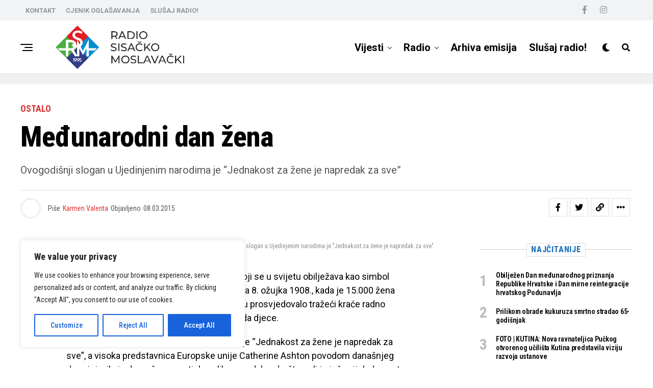

--- FILE ---
content_type: text/html; charset=UTF-8
request_url: https://rsminfo.hr/2015/03/medunarodni-dan-zena/
body_size: 24816
content:
<!DOCTYPE html>
<html lang="hr">
<head>
<meta charset="UTF-8" >
<meta name="viewport" id="viewport" content="width=device-width, initial-scale=1.0, maximum-scale=1.0, minimum-scale=1.0, user-scalable=no" />
<title>Međunarodni dan žena &#8211; RSM</title>
<meta name='robots' content='max-image-preview:large' />
<link rel='dns-prefetch' href='//www.googletagmanager.com' />
<link rel='dns-prefetch' href='//ajax.googleapis.com' />
<link rel='dns-prefetch' href='//use.fontawesome.com' />
<link rel='dns-prefetch' href='//fonts.googleapis.com' />
<link rel="alternate" type="application/rss+xml" title="RSM &raquo; Kanal" href="https://rsminfo.hr/feed/" />
<link rel="alternate" type="application/rss+xml" title="RSM &raquo; Kanal komentara" href="https://rsminfo.hr/comments/feed/" />
<!-- <link rel='stylesheet' id='wp-block-library-css' href='https://rsminfo.hr/wp-includes/css/dist/block-library/style.min.css?ver=6.2.2' type='text/css' media='all' /> -->
<!-- <link rel='stylesheet' id='classic-theme-styles-css' href='https://rsminfo.hr/wp-includes/css/classic-themes.min.css?ver=6.2.2' type='text/css' media='all' /> -->
<link rel="stylesheet" type="text/css" href="//rsminfo.hr/wp-content/cache/wpfc-minified/784a0y5y/9mr0w.css" media="all"/>
<style id='global-styles-inline-css' type='text/css'>
body{--wp--preset--color--black: #000000;--wp--preset--color--cyan-bluish-gray: #abb8c3;--wp--preset--color--white: #ffffff;--wp--preset--color--pale-pink: #f78da7;--wp--preset--color--vivid-red: #cf2e2e;--wp--preset--color--luminous-vivid-orange: #ff6900;--wp--preset--color--luminous-vivid-amber: #fcb900;--wp--preset--color--light-green-cyan: #7bdcb5;--wp--preset--color--vivid-green-cyan: #00d084;--wp--preset--color--pale-cyan-blue: #8ed1fc;--wp--preset--color--vivid-cyan-blue: #0693e3;--wp--preset--color--vivid-purple: #9b51e0;--wp--preset--color--: #444;--wp--preset--gradient--vivid-cyan-blue-to-vivid-purple: linear-gradient(135deg,rgba(6,147,227,1) 0%,rgb(155,81,224) 100%);--wp--preset--gradient--light-green-cyan-to-vivid-green-cyan: linear-gradient(135deg,rgb(122,220,180) 0%,rgb(0,208,130) 100%);--wp--preset--gradient--luminous-vivid-amber-to-luminous-vivid-orange: linear-gradient(135deg,rgba(252,185,0,1) 0%,rgba(255,105,0,1) 100%);--wp--preset--gradient--luminous-vivid-orange-to-vivid-red: linear-gradient(135deg,rgba(255,105,0,1) 0%,rgb(207,46,46) 100%);--wp--preset--gradient--very-light-gray-to-cyan-bluish-gray: linear-gradient(135deg,rgb(238,238,238) 0%,rgb(169,184,195) 100%);--wp--preset--gradient--cool-to-warm-spectrum: linear-gradient(135deg,rgb(74,234,220) 0%,rgb(151,120,209) 20%,rgb(207,42,186) 40%,rgb(238,44,130) 60%,rgb(251,105,98) 80%,rgb(254,248,76) 100%);--wp--preset--gradient--blush-light-purple: linear-gradient(135deg,rgb(255,206,236) 0%,rgb(152,150,240) 100%);--wp--preset--gradient--blush-bordeaux: linear-gradient(135deg,rgb(254,205,165) 0%,rgb(254,45,45) 50%,rgb(107,0,62) 100%);--wp--preset--gradient--luminous-dusk: linear-gradient(135deg,rgb(255,203,112) 0%,rgb(199,81,192) 50%,rgb(65,88,208) 100%);--wp--preset--gradient--pale-ocean: linear-gradient(135deg,rgb(255,245,203) 0%,rgb(182,227,212) 50%,rgb(51,167,181) 100%);--wp--preset--gradient--electric-grass: linear-gradient(135deg,rgb(202,248,128) 0%,rgb(113,206,126) 100%);--wp--preset--gradient--midnight: linear-gradient(135deg,rgb(2,3,129) 0%,rgb(40,116,252) 100%);--wp--preset--duotone--dark-grayscale: url('#wp-duotone-dark-grayscale');--wp--preset--duotone--grayscale: url('#wp-duotone-grayscale');--wp--preset--duotone--purple-yellow: url('#wp-duotone-purple-yellow');--wp--preset--duotone--blue-red: url('#wp-duotone-blue-red');--wp--preset--duotone--midnight: url('#wp-duotone-midnight');--wp--preset--duotone--magenta-yellow: url('#wp-duotone-magenta-yellow');--wp--preset--duotone--purple-green: url('#wp-duotone-purple-green');--wp--preset--duotone--blue-orange: url('#wp-duotone-blue-orange');--wp--preset--font-size--small: 13px;--wp--preset--font-size--medium: 20px;--wp--preset--font-size--large: 36px;--wp--preset--font-size--x-large: 42px;--wp--preset--spacing--20: 0.44rem;--wp--preset--spacing--30: 0.67rem;--wp--preset--spacing--40: 1rem;--wp--preset--spacing--50: 1.5rem;--wp--preset--spacing--60: 2.25rem;--wp--preset--spacing--70: 3.38rem;--wp--preset--spacing--80: 5.06rem;--wp--preset--shadow--natural: 6px 6px 9px rgba(0, 0, 0, 0.2);--wp--preset--shadow--deep: 12px 12px 50px rgba(0, 0, 0, 0.4);--wp--preset--shadow--sharp: 6px 6px 0px rgba(0, 0, 0, 0.2);--wp--preset--shadow--outlined: 6px 6px 0px -3px rgba(255, 255, 255, 1), 6px 6px rgba(0, 0, 0, 1);--wp--preset--shadow--crisp: 6px 6px 0px rgba(0, 0, 0, 1);}:where(.is-layout-flex){gap: 0.5em;}body .is-layout-flow > .alignleft{float: left;margin-inline-start: 0;margin-inline-end: 2em;}body .is-layout-flow > .alignright{float: right;margin-inline-start: 2em;margin-inline-end: 0;}body .is-layout-flow > .aligncenter{margin-left: auto !important;margin-right: auto !important;}body .is-layout-constrained > .alignleft{float: left;margin-inline-start: 0;margin-inline-end: 2em;}body .is-layout-constrained > .alignright{float: right;margin-inline-start: 2em;margin-inline-end: 0;}body .is-layout-constrained > .aligncenter{margin-left: auto !important;margin-right: auto !important;}body .is-layout-constrained > :where(:not(.alignleft):not(.alignright):not(.alignfull)){max-width: var(--wp--style--global--content-size);margin-left: auto !important;margin-right: auto !important;}body .is-layout-constrained > .alignwide{max-width: var(--wp--style--global--wide-size);}body .is-layout-flex{display: flex;}body .is-layout-flex{flex-wrap: wrap;align-items: center;}body .is-layout-flex > *{margin: 0;}:where(.wp-block-columns.is-layout-flex){gap: 2em;}.has-black-color{color: var(--wp--preset--color--black) !important;}.has-cyan-bluish-gray-color{color: var(--wp--preset--color--cyan-bluish-gray) !important;}.has-white-color{color: var(--wp--preset--color--white) !important;}.has-pale-pink-color{color: var(--wp--preset--color--pale-pink) !important;}.has-vivid-red-color{color: var(--wp--preset--color--vivid-red) !important;}.has-luminous-vivid-orange-color{color: var(--wp--preset--color--luminous-vivid-orange) !important;}.has-luminous-vivid-amber-color{color: var(--wp--preset--color--luminous-vivid-amber) !important;}.has-light-green-cyan-color{color: var(--wp--preset--color--light-green-cyan) !important;}.has-vivid-green-cyan-color{color: var(--wp--preset--color--vivid-green-cyan) !important;}.has-pale-cyan-blue-color{color: var(--wp--preset--color--pale-cyan-blue) !important;}.has-vivid-cyan-blue-color{color: var(--wp--preset--color--vivid-cyan-blue) !important;}.has-vivid-purple-color{color: var(--wp--preset--color--vivid-purple) !important;}.has-black-background-color{background-color: var(--wp--preset--color--black) !important;}.has-cyan-bluish-gray-background-color{background-color: var(--wp--preset--color--cyan-bluish-gray) !important;}.has-white-background-color{background-color: var(--wp--preset--color--white) !important;}.has-pale-pink-background-color{background-color: var(--wp--preset--color--pale-pink) !important;}.has-vivid-red-background-color{background-color: var(--wp--preset--color--vivid-red) !important;}.has-luminous-vivid-orange-background-color{background-color: var(--wp--preset--color--luminous-vivid-orange) !important;}.has-luminous-vivid-amber-background-color{background-color: var(--wp--preset--color--luminous-vivid-amber) !important;}.has-light-green-cyan-background-color{background-color: var(--wp--preset--color--light-green-cyan) !important;}.has-vivid-green-cyan-background-color{background-color: var(--wp--preset--color--vivid-green-cyan) !important;}.has-pale-cyan-blue-background-color{background-color: var(--wp--preset--color--pale-cyan-blue) !important;}.has-vivid-cyan-blue-background-color{background-color: var(--wp--preset--color--vivid-cyan-blue) !important;}.has-vivid-purple-background-color{background-color: var(--wp--preset--color--vivid-purple) !important;}.has-black-border-color{border-color: var(--wp--preset--color--black) !important;}.has-cyan-bluish-gray-border-color{border-color: var(--wp--preset--color--cyan-bluish-gray) !important;}.has-white-border-color{border-color: var(--wp--preset--color--white) !important;}.has-pale-pink-border-color{border-color: var(--wp--preset--color--pale-pink) !important;}.has-vivid-red-border-color{border-color: var(--wp--preset--color--vivid-red) !important;}.has-luminous-vivid-orange-border-color{border-color: var(--wp--preset--color--luminous-vivid-orange) !important;}.has-luminous-vivid-amber-border-color{border-color: var(--wp--preset--color--luminous-vivid-amber) !important;}.has-light-green-cyan-border-color{border-color: var(--wp--preset--color--light-green-cyan) !important;}.has-vivid-green-cyan-border-color{border-color: var(--wp--preset--color--vivid-green-cyan) !important;}.has-pale-cyan-blue-border-color{border-color: var(--wp--preset--color--pale-cyan-blue) !important;}.has-vivid-cyan-blue-border-color{border-color: var(--wp--preset--color--vivid-cyan-blue) !important;}.has-vivid-purple-border-color{border-color: var(--wp--preset--color--vivid-purple) !important;}.has-vivid-cyan-blue-to-vivid-purple-gradient-background{background: var(--wp--preset--gradient--vivid-cyan-blue-to-vivid-purple) !important;}.has-light-green-cyan-to-vivid-green-cyan-gradient-background{background: var(--wp--preset--gradient--light-green-cyan-to-vivid-green-cyan) !important;}.has-luminous-vivid-amber-to-luminous-vivid-orange-gradient-background{background: var(--wp--preset--gradient--luminous-vivid-amber-to-luminous-vivid-orange) !important;}.has-luminous-vivid-orange-to-vivid-red-gradient-background{background: var(--wp--preset--gradient--luminous-vivid-orange-to-vivid-red) !important;}.has-very-light-gray-to-cyan-bluish-gray-gradient-background{background: var(--wp--preset--gradient--very-light-gray-to-cyan-bluish-gray) !important;}.has-cool-to-warm-spectrum-gradient-background{background: var(--wp--preset--gradient--cool-to-warm-spectrum) !important;}.has-blush-light-purple-gradient-background{background: var(--wp--preset--gradient--blush-light-purple) !important;}.has-blush-bordeaux-gradient-background{background: var(--wp--preset--gradient--blush-bordeaux) !important;}.has-luminous-dusk-gradient-background{background: var(--wp--preset--gradient--luminous-dusk) !important;}.has-pale-ocean-gradient-background{background: var(--wp--preset--gradient--pale-ocean) !important;}.has-electric-grass-gradient-background{background: var(--wp--preset--gradient--electric-grass) !important;}.has-midnight-gradient-background{background: var(--wp--preset--gradient--midnight) !important;}.has-small-font-size{font-size: var(--wp--preset--font-size--small) !important;}.has-medium-font-size{font-size: var(--wp--preset--font-size--medium) !important;}.has-large-font-size{font-size: var(--wp--preset--font-size--large) !important;}.has-x-large-font-size{font-size: var(--wp--preset--font-size--x-large) !important;}
.wp-block-navigation a:where(:not(.wp-element-button)){color: inherit;}
:where(.wp-block-columns.is-layout-flex){gap: 2em;}
.wp-block-pullquote{font-size: 1.5em;line-height: 1.6;}
</style>
<!-- <link rel='stylesheet' id='contact-form-7-css' href='https://rsminfo.hr/wp-content/plugins/contact-form-7/includes/css/styles.css?ver=5.7.7' type='text/css' media='all' /> -->
<!-- <link rel='stylesheet' id='theiaPostSlider-css' href='https://rsminfo.hr/wp-content/plugins/theia-post-slider/css/font-theme.css?ver=1.15.1' type='text/css' media='all' /> -->
<link rel="stylesheet" type="text/css" href="//rsminfo.hr/wp-content/cache/wpfc-minified/m8igo2va/9mr0w.css" media="all"/>
<style id='theiaPostSlider-inline-css' type='text/css'>
.theiaPostSlider_nav.fontTheme ._title,
.theiaPostSlider_nav.fontTheme ._text {
line-height: 48px;
}
.theiaPostSlider_nav.fontTheme ._button {
color: #f08100;
}
.theiaPostSlider_nav.fontTheme ._button ._2 span {
font-size: 48px;
line-height: 48px;
}
.theiaPostSlider_nav.fontTheme ._button:hover,
.theiaPostSlider_nav.fontTheme ._button:focus {
color: #ffa338;
}
.theiaPostSlider_nav.fontTheme ._disabled {
color: #777777 !important;
}
</style>
<!-- <link rel='stylesheet' id='theiaPostSlider-font-css' href='https://rsminfo.hr/wp-content/plugins/theia-post-slider/fonts/style.css?ver=1.15.1' type='text/css' media='all' /> -->
<link rel="stylesheet" type="text/css" href="//rsminfo.hr/wp-content/cache/wpfc-minified/48rabol/9mr0w.css" media="all"/>
<link rel='stylesheet' id='ql-jquery-ui-css' href='//ajax.googleapis.com/ajax/libs/jqueryui/1.12.1/themes/smoothness/jquery-ui.css?ver=6.2.2' type='text/css' media='all' />
<!-- <link rel='stylesheet' id='zox-custom-style-css' href='https://rsminfo.hr/wp-content/themes/zoxpress/style.css?ver=6.2.2' type='text/css' media='all' /> -->
<link rel="stylesheet" type="text/css" href="//rsminfo.hr/wp-content/cache/wpfc-minified/d5z9urpm/9mr0w.css" media="all"/>
<style id='zox-custom-style-inline-css' type='text/css'>
a,
a:visited,
a:hover h2.zox-s-title1,
a:hover h2.zox-s-title1-feat,
a:hover h2.zox-s-title2,
a:hover h2.zox-s-title3,
.zox-post-body p a,
h3.zox-post-cat a,
.sp-template a,
.sp-data-table a,
span.zox-author-name a,
a:hover h2.zox-authors-latest,
span.zox-authors-name a:hover,
#zox-side-wrap a:hover {
color: #dd3333;
}
.zox-s8 a:hover h2.zox-s-title1,
.zox-s8 a:hover h2.zox-s-title1-feat,
.zox-s8 a:hover h2.zox-s-title2,
.zox-s8 a:hover h2.zox-s-title3 {
box-shadow: 15px 0 0 #fff, -10px 0 0 #fff;
color: #dd3333;
}
.woocommerce-message:before,
.woocommerce-info:before,
.woocommerce-message:before,
.woocommerce .star-rating span:before,
span.zox-s-cat,
h3.zox-post-cat a,
.zox-s6 span.zox-s-cat,
.zox-s8 span.zox-s-cat,
.zox-widget-side-trend-wrap .zox-art-text:before {
color: #dd3333;
}
.zox-widget-bgp,
.zox-widget-bgp.zox-widget-txtw .zox-art-wrap,
.zox-widget-bgp.zox-widget-txtw .zox-widget-featl-sub .zox-art-wrap,
.zox-s4 .zox-widget-bgp span.zox-s-cat,
.woocommerce span.onsale,
.zox-s7 .zox-byline-wrap:before,
.zox-s3 span.zox-s-cat,
.zox-o1 span.zox-s-cat,
.zox-s3 .zox-widget-side-trend-wrap .zox-art-text:before,
.sp-table-caption,
#zox-search-form #zox-search-submit,
#zox-search-form2 #zox-search-submit2,
.pagination .current,
.pagination a:hover,
.zox-o6 span.zox-s-cat {
background: #dd3333;
}
.woocommerce .widget_price_filter .ui-slider .ui-slider-handle,
.woocommerce #respond input#submit.alt,
.woocommerce a.button.alt,
.woocommerce button.button.alt,
.woocommerce input.button.alt,
.woocommerce #respond input#submit.alt:hover,
.woocommerce a.button.alt:hover,
.woocommerce button.button.alt:hover,
.woocommerce input.button.alt:hover {
background-color: #dd3333;
}
.woocommerce-error,
.woocommerce-info,
.woocommerce-message {
border-top-color: #dd3333;
}
.zox-feat-ent1-left,
.zox-ent1 .zox-side-widget {
border-top: 2px solid #dd3333;
}
.zox-feat-ent3-main-wrap h2.zox-s-title2 {
background-color: #dd3333;
box-shadow: 15px 0 0 #dd3333, -10px 0 0 #dd3333;
}
.zox-widget-side-trend-wrap .zox-art-text:before,
.pagination .current,
.pagination a:hover {
border: 1px solid #dd3333;
}
.zox-post-type {
border: 3px solid #dd3333;
}
.zox-widget-featl-sub .zox-post-type {
border: 2px solid #dd3333;
}
.zox-o3 h3.zox-s-cat {
background: #f2f3f4;
}
.zox-widget-bgs,
.zox-widget-bgs.zox-widget-txtw .zox-art-wrap,
.zox-widget-bgs.zox-widget-txtw .zox-widget-featl-sub .zox-art-wrap,
.zox-s4 .zox-widget-bgs span.zox-s-cat {
background: #f2f3f4;
}
#zox-top-head-wrap {
background: #f2f3f4;
}
span.zox-top-soc-but,
.zox-top-nav-menu ul li a,
span.zox-woo-cart-icon {
color: #909497;
}
span.zox-woo-cart-num {
background: #909497;
}
.zox-top-nav-menu ul li:hover a {
color: #dd3333;
}
#zox-top-head-wrap,
#zox-top-head,
#zox-top-head-left,
#zox-top-head-mid,
#zox-top-head-right,
.zox-top-nav-menu ul {
height: 40px;
}
#zox-top-head-mid img {
max-height: calc(40px - 20px);
}
.zox-top-nav-menu ul li a {
font-size: 13px;
}
#zox-bot-head-wrap,
#zox-bot-head-wrap.zox-trans-bot.zox-fix-up,
#zox-fly-wrap,
#zox-bot-head-wrap.zox-trans-bot:hover {
background-color: #ffffff;
background-image: none;
}
.zox-nav-menu ul li a,
span.zox-nav-search-but,
span.zox-night,
.zox-trans-bot.zox-fix-up .zox-nav-menu ul li a,
.zox-trans-bot.zox-fix-up span.zox-nav-search-but,
nav.zox-fly-nav-menu ul li a,
span.zox-fly-soc-head,
ul.zox-fly-soc-list li a,
nav.zox-fly-nav-menu ul li.menu-item-has-children:after {
color: #000000;
}
.zox-nav-menu ul li.menu-item-has-children a:after,
.zox-nav-menu ul li.zox-mega-drop a:after {
border-right: 1px solid #000000;
border-bottom: 1px solid #000000;
}
.zox-fly-but-wrap span,
.zox-trans-bot.zox-fix-up .zox-fly-but-wrap span {
background: #000000;
}
.zox-nav-menu ul li:hover a,
span.zox-nav-search-but:hover,
span.zox-night:hover {
color: #dd3333;
}
.zox-fly-but-wrap:hover span {
background: #dd3333;
}
span.zox-widget-main-title {
color: #dd3333;
}
#zox-foot-wrap {
background: #ffffff;
}
#zox-foot-wrap p {
color: #000000;
}
#zox-foot-wrap a {
color: #000000;
}
ul.zox-foot-soc-list li a {
border: 1px solid #000000;
}
span.zox-widget-side-title {
color: #1e73be;
}
span.zox-post-main-title {
color: #dd3333;
}
.zox-top-nav-menu ul li a {
padding-top: calc((40px - 13px) / 2);
padding-bottom: calc((40px - 13px) / 2);
}
#zox-bot-head-wrap,
.zox-bot-head-menu,
#zox-bot-head,
#zox-bot-head-left,
#zox-bot-head-right,
#zox-bot-head-mid,
.zox-bot-head-logo,
.zox-bot-head-logo-main,
.zox-nav-menu,
.zox-nav-menu ul {
height: 105px;
}
.zox-bot-head-logo img,
.zox-bot-head-logo-main img {
max-height: calc(105px - 20px);
}
.zox-nav-menu ul li ul.sub-menu,
.zox-nav-menu ul li.menu-item-object-category .zox-mega-dropdown {
top: 105px;
}
.zox-nav-menu ul li a {
font-size: 20px;
}
.zox-nav-menu ul li a {
padding-top: calc((105px - 20px) / 2);
padding-bottom: calc((105px - 20px) / 2);
}
.zox-fix-up {
top: -105px !important;
-webkit-transform: translate3d(0,-105px,0) !important;
-moz-transform: translate3d(0,-105px,0) !important;
-ms-transform: translate3d(0,-105px,0) !important;
-o-transform: translate3d(0,-105px,0) !important;
transform: translate3d(0,-105px,0) !important;
}
.zox-fix {
top: -105px;
-webkit-transform: translate3d(0,105px,0) !important;
-moz-transform: translate3d(0,105px,0) !important;
-ms-transform: translate3d(0,105px,0) !important;
-o-transform: translate3d(0,105px,0) !important;
transform: translate3d(0,105px,0) !important;
}
.zox-fix-up .zox-nav-menu ul li a {
padding-top: calc((60px - 20px) / 2);
padding-bottom: calc((60px - 20px) / 2);
}
.zox-feat-ent1-grid,
.zox-feat-ent2-bot,
.zox-feat-net1-grid {
grid-template-columns: auto 300px;
}
body,
span.zox-s-cat,
span.zox-ad-label,
.woocommerce ul.product_list_widget li a,
.woocommerce ul.product_list_widget span.product-title,
.woocommerce #reviews #comments ol.commentlist li .comment-text p.meta,
.woocommerce div.product p.price,
.woocommerce div.product p.price ins,
.woocommerce div.product p.price del,
.woocommerce ul.products li.product .price del,
.woocommerce ul.products li.product .price ins,
.woocommerce ul.products li.product .price,
.woocommerce #respond input#submit,
.woocommerce a.button,
.woocommerce button.button,
.woocommerce input.button,
.woocommerce .widget_price_filter .price_slider_amount .button,
.woocommerce span.onsale,
.woocommerce-review-link,
#woo-content p.woocommerce-result-count,
.woocommerce div.product .woocommerce-tabs ul.tabs li a,
.woocommerce .woocommerce-breadcrumb,
.woocommerce #respond input#submit.alt,
.woocommerce a.button.alt,
.woocommerce button.button.alt,
.woocommerce input.button.alt,
.zox-post-tags-header,
.zox-post-tags a {
font-family: 'Roboto Condensed', sans-serif;
font-weight: 400;
text-transform: None;
}
#zox-woo-side-wrap span.zox-widget-side-title,
span.zox-authors-name a,
h1.zox-author-top-head {
font-family: 'Roboto Condensed', sans-serif;
}
p.zox-s-graph,
span.zox-post-excerpt p,
.zox-post-body p,
#woo-content p,
#zox-404 p,
.zox-post-body ul li,
.zox-post-body ol li,
.zox-author-box-text p {
font-family: 'Roboto', sans-serif;
font-weight: 400;
text-transform: None;
}
.zox-nav-menu ul li a,
.zox-top-nav-menu ul li a,
nav.zox-fly-nav-menu ul li a {
font-family: 'Roboto', sans-serif;
font-weight: 700;
text-transform: None;
}
.zox-nav-menu ul li ul.zox-mega-list li a,
.zox-nav-menu ul li ul.zox-mega-list li a p {
font-family: 'Roboto', sans-serif;
}
h2.zox-s-title1,
h2.zox-s-title1-feat,
.woocommerce div.product .product_title,
.woocommerce .related h2,
#woo-content .summary p.price,
.woocommerce div.product .woocommerce-tabs .panel h2,
#zox-404 h1,
h1.zox-post-title,
.zox-widget-side-trend-wrap .zox-art-text:before,
.zox-post-body blockquote p,
.zox-post-body .wp-block-pullquote blockquote p,
.zox-post-body h1,
.zox-post-body h2,
.zox-post-body h3,
.zox-post-body h4,
.zox-post-body h5,
.zox-post-body h6,
.comment-inner h1,
.comment-inner h2,
.comment-inner h3,
.comment-inner h4,
.comment-inner h5,
.comment-inner h6,
span.zox-author-box-name a {
font-family: 'Roboto Condensed', sans-serif;
font-weight: 800;
text-transform: None;
}
span.zox-widget-main-title {
font-family: 'Roboto Condensed', sans-serif;
font-weight: 800;
text-transform: Uppercase;
}
span.zox-widget-side-title {
font-family: 'Roboto Condensed', sans-serif;
font-weight: 800;
text-transform: Uppercase;
}
span.zox-post-main-title {
font-family: 'Roboto Condensed', sans-serif;
font-weight: 800;
text-transform: None;
}
h2.zox-s-title2,
h2.zox-s-title3,
span.zox-woo-cart-num,
p.zox-search-p,
.alp-related-posts .current .post-title,
.alp-related-posts-wrapper .alp-related-post .post-title,
.zox-widget-txtw span.zox-widget-main-title {
font-family: 'Roboto Condensed', sans-serif;
font-weight: 800;
text-transform: None;
}
.zox-post-width {
margin: 0 auto;
max-width: calc(1200px + 60px);
}
#zox-bot-head-mid {
border-left: 1px solid rgba(2555,255,255,.2);
}
.zox-bot-head-logo {
margin: 0 0 0 24px;
}
@media screen and (max-width: 1023px) {
#zox-bot-head-mid {
border-left: 0;
}
.zox-bot-head-logo {
margin: 0;
}
}
.zox-nav-menu ul li ul.zox-mega-list li a,
.zox-nav-menu ul li ul.zox-mega-list li a p {
font-weight: 600;
text-transform: capitalize;
}
.zox-s4 span.zox-s-cat {
color: #3061ff;
text-transform: uppercase;
}
.zox-widget-side-trend-wrap .zox-art-text:before {
color: #bbb;
}
.zox-widget-bgp,
.zox-widget-bgp.zox-widget-txtw .zox-art-wrap,
.zox-widget-bgp.zox-widget-txtw .zox-widget-featl-sub .zox-art-wrap,
.zox-s4 .zox-widget-bgp span.zox-s-cat {
background: #102039;
}
.zox-head-width {
margin: 0 auto;
max-width: calc(1200px + 60px);
}
.zox-nav-menu ul li.zox-mega-drop .zox-mega-dropdown {
left: calc(((100vw - 100%) /2) * -1);
}
.zox-body-width,
.zox-widget-feat-wrap.zox-o1 .zox-art-text-cont,
.zox-widget-feat-wrap.zox-o4 .zox-art-text-cont,
.zox-widget-feat-main.zox-o1 .zox-art-text-cont,
.zox-widget-feat-main.zox-o4 .zox-art-text-cont {
margin: 0 auto;
padding: 0 30px;
max-width: calc(1200px + 60px);
}
#zox-top-head {
grid-template-columns: auto 250px;
}
#zox-top-head-left {
width: 100%;
}
#zox-top-head-mid {
display: none;
}
#zox-bot-head-mid {
display: grid;
grid-column-gap: 20px;
grid-template-columns: auto auto;
justify-content: space-between;
position: static;
}
.zox-bot-head-logo {
position: relative;
top: auto;
left: auto;
}
#zox-bot-head-left {
display: grid;
}
#zox-bot-head {
grid-template-columns: 24px auto 60px;
}
.zox-bot-head-menu {
padding: 0 0 0 36px;
}
#zox-bot-head-wrap {
border-bottom: 1px solid #ddd;
}
.zox-fix-up {
-webkit-box-shadow: 0 0.5rem 1rem 0 rgba(21,21,30,0.08);
-moz-box-shadow: 0 0.5rem 1rem 0 rgba(21,21,30,0.08);
-ms-box-shadow: 0 0.5rem 1rem 0 rgba(21,21,30,0.08);
-o-box-shadow: 0 0.5rem 1rem 0 rgba(21,21,30,0.08);
box-shadow: 0 0.5rem 1rem 0 rgba(21,21,30,0.08);
}
.zox-nav-links {
display: none;
}
.zox-feat-ent1-grid,
.zox-feat-net1-grid {
grid-template-columns: calc(100% - 320px) 300px;
}
.zox-post-main-wrap {
grid-template-columns: calc(100% - 360px) 300px;
}
#zox-home-body-wrap {
grid-template-columns: calc(100% - 360px) 300px;
}
.zox-post-body p a {
box-shadow: inset 0 -1px 0 0 #fff, inset 0 -2px 0 0 #dd3333;
color: #000;
}
.zox-post-body p a:hover {
color: #dd3333;
}
.zox-widget-main-head {
margin: 0 0 15px;
}
h4.zox-widget-main-title {
border-top: 1px solid #ccc;
position: relative;
text-align: center;
}
span.zox-widget-main-title {
background: #fff;
border: 1px solid #ddd;
color: #dd3333;
display: inline-block;
font-size: 18px;
letter-spacing: .05em;
padding: 5px 10px 7px;
position: relative;
top: -16px;
text-transform: uppercase;
}
.zox_feat_widget .zox-widget-main-head {
margin: 0;
}
.zox_feat_widget h4.zox-widget-main-title {
height: 1px;
z-index: 10;
}
.zox-widget-side-head {
margin: 0 0 15px;
}
h4.zox-widget-side-title {
border-top: 1px solid #ccc;
position: relative;
text-align: center;
}
span.zox-widget-side-title {
background: #fff;
border: 1px solid #ddd;
color: #1e73be;
display: inline-block;
font-size: 16px;
letter-spacing: .05em;
padding: 4px 8px 5px;
position: relative;
top: -13px;
text-transform: uppercase;
}
.zox_feat_widget .zox-widget-side-head {
margin: 0;
}
.zox_feat_widget h4.zox-widget-side-title {
height: 1px;
z-index: 10;
}
.zox-post-main-head {
margin: 0 0 15px;
}
h4.zox-post-main-title {
border-top: 1px solid #ccc;
position: relative;
text-align: center;
}
span.zox-post-main-title {
background: #fff;
border: 1px solid #ddd;
color: #dd3333;
display: inline-block;
font-size: 18px;
letter-spacing: .05em;
padding: 5px 10px 7px;
position: relative;
top: -16px;
text-transform: uppercase;
}
.zox_feat_widget .zox-post-main-head {
margin: 0;
}
.zox_feat_widget h4.zox-post-main-title {
height: 1px;
z-index: 10;
}
#zox-lead-top-wrap {
position: relative;
height: 0;
}
#zox-lead-top-in {
clip: rect(0,auto,auto,0);
overflow: hidden;
position: absolute;
left: 0;
top: 0;
z-index: 1;
zoom: 1;
width: 100%;
height: 100%;
}
#zox-lead-top {
position: fixed;
top: 0;
left: 0;
}
.archive #zox-home-body-wrap {
grid-gap: 0;
grid-template-columns: 100%;
}
.archive #zox-home-right-wrap {
display: none;
}
</style>
<link rel='stylesheet' id='fontawesome-css' href='https://use.fontawesome.com/releases/v5.12.1/css/all.css?ver=6.2.2' type='text/css' media='all' />
<link crossorigin="anonymous" rel='stylesheet' id='zox-fonts-css' href='//fonts.googleapis.com/css?family=Heebo%3A300%2C400%2C500%2C700%2C800%2C900%7CAlegreya%3A400%2C500%2C700%2C800%2C900%7CJosefin+Sans%3A300%2C400%2C600%2C700%7CLibre+Franklin%3A300%2C400%2C500%2C600%2C700%2C800%2C900%7CFrank+Ruhl+Libre%3A300%2C400%2C500%2C700%2C900%7CNunito+Sans%3A300%2C400%2C600%2C700%2C800%2C900%7CMontserrat%3A300%2C400%2C500%2C600%2C700%2C800%2C900%7CAnton%3A400%7CNoto+Serif%3A400%2C700%7CNunito%3A300%2C400%2C600%2C700%2C800%2C900%7CRajdhani%3A300%2C400%2C500%2C600%2C700%7CTitillium+Web%3A300%2C400%2C600%2C700%2C900%7CPT+Serif%3A400%2C400i%2C700%2C700i%7CAmiri%3A400%2C400i%2C700%2C700i%7COswald%3A300%2C400%2C500%2C600%2C700%7CRoboto+Mono%3A400%2C700%7CBarlow+Semi+Condensed%3A700%2C800%2C900%7CPoppins%3A300%2C400%2C500%2C600%2C700%2C800%2C900%7CRoboto+Condensed%3A300%2C400%2C700%7CRoboto%3A300%2C400%2C500%2C700%2C900%7CPT+Serif%3A400%2C700%7COpen+Sans+Condensed%3A300%2C700%7COpen+Sans%3A700%7CSource+Serif+Pro%3A400%2C600%2C700%7CIM+Fell+French+Canon%3A400%2C400i%7CRoboto+Condensed%3A100%2C100i%2C200%2C+200i%2C300%2C300i%2C400%2C400i%2C500%2C500i%2C600%2C600i%2C700%2C700i%2C800%2C800i%2C900%2C900i%7CRoboto%3A100%2C100i%2C200%2C+200i%2C300%2C300i%2C400%2C400i%2C500%2C500i%2C600%2C600i%2C700%2C700i%2C800%2C800i%2C900%2C900i%7CRoboto%3A100%2C100i%2C200%2C+200i%2C300%2C300i%2C400%2C400i%2C500%2C500i%2C600%2C600i%2C700%2C700i%2C800%2C800i%2C900%2C900i%7CRoboto+Condensed%3A100%2C100i%2C200%2C+200i%2C300%2C300i%2C400%2C400i%2C500%2C500i%2C600%2C600i%2C700%2C700i%2C800%2C800i%2C900%2C900i%7CRoboto+Condensed%3A100%2C100i%2C200%2C+200i%2C300%2C300i%2C400%2C400i%2C500%2C500i%2C600%2C600i%2C700%2C700i%2C800%2C800i%2C900%2C900i%7CRoboto+Condensed%3A100%2C100i%2C200%2C+200i%2C300%2C300i%2C400%2C400i%2C500%2C500i%2C600%2C600i%2C700%2C700i%2C800%2C800i%2C900%2C900i%7CRoboto+Condensed%3A100%2C100i%2C200%2C+200i%2C300%2C300i%2C400%2C400i%2C500%2C500i%2C600%2C600i%2C700%2C700i%2C800%2C800i%2C900%2C900i%26subset%3Dlatin%2Clatin-ext%2Ccyrillic%2Ccyrillic-ext%2Cgreek-ext%2Cgreek%2Cvietnamese' type='text/css' media='all' />
<!-- <link rel='stylesheet' id='zox-media-queries-css' href='https://rsminfo.hr/wp-content/themes/zoxpress/css/media-queries.css?ver=6.2.2' type='text/css' media='all' /> -->
<link rel="stylesheet" type="text/css" href="//rsminfo.hr/wp-content/cache/wpfc-minified/ld9d8g03/9mr0w.css" media="all"/>
<script type='text/javascript' id='cookie-law-info-js-extra'>
/* <![CDATA[ */
var _ckyConfig = {"_ipData":[],"_assetsURL":"https:\/\/rsminfo.hr\/wp-content\/plugins\/cookie-law-info\/lite\/frontend\/images\/","_publicURL":"https:\/\/rsminfo.hr","_expiry":"365","_categories":[{"name":"Necessary","slug":"necessary","isNecessary":true,"ccpaDoNotSell":true,"cookies":[],"active":true,"defaultConsent":{"gdpr":true,"ccpa":true}},{"name":"Functional","slug":"functional","isNecessary":false,"ccpaDoNotSell":true,"cookies":[],"active":true,"defaultConsent":{"gdpr":false,"ccpa":false}},{"name":"Analytics","slug":"analytics","isNecessary":false,"ccpaDoNotSell":true,"cookies":[],"active":true,"defaultConsent":{"gdpr":false,"ccpa":false}},{"name":"Performance","slug":"performance","isNecessary":false,"ccpaDoNotSell":true,"cookies":[],"active":true,"defaultConsent":{"gdpr":false,"ccpa":false}},{"name":"Advertisement","slug":"advertisement","isNecessary":false,"ccpaDoNotSell":true,"cookies":[],"active":true,"defaultConsent":{"gdpr":false,"ccpa":false}}],"_activeLaw":"gdpr","_rootDomain":"","_block":"1","_showBanner":"1","_bannerConfig":{"settings":{"type":"box","position":"bottom-left","applicableLaw":"gdpr"},"behaviours":{"reloadBannerOnAccept":false,"loadAnalyticsByDefault":false,"animations":{"onLoad":"animate","onHide":"sticky"}},"config":{"revisitConsent":{"status":true,"tag":"revisit-consent","position":"bottom-left","meta":{"url":"#"},"styles":{"background-color":"#0056A7"},"elements":{"title":{"type":"text","tag":"revisit-consent-title","status":true,"styles":{"color":"#0056a7"}}}},"preferenceCenter":{"toggle":{"status":true,"tag":"detail-category-toggle","type":"toggle","states":{"active":{"styles":{"background-color":"#1863DC"}},"inactive":{"styles":{"background-color":"#D0D5D2"}}}}},"categoryPreview":{"status":false,"toggle":{"status":true,"tag":"detail-category-preview-toggle","type":"toggle","states":{"active":{"styles":{"background-color":"#1863DC"}},"inactive":{"styles":{"background-color":"#D0D5D2"}}}}},"videoPlaceholder":{"status":true,"styles":{"background-color":"#000000","border-color":"#000000","color":"#ffffff"}},"readMore":{"status":false,"tag":"readmore-button","type":"link","meta":{"noFollow":true,"newTab":true},"styles":{"color":"#1863DC","background-color":"transparent","border-color":"transparent"}},"auditTable":{"status":true},"optOption":{"status":true,"toggle":{"status":true,"tag":"optout-option-toggle","type":"toggle","states":{"active":{"styles":{"background-color":"#1863dc"}},"inactive":{"styles":{"background-color":"#FFFFFF"}}}}}}},"_version":"3.1.1","_logConsent":"","_tags":[{"tag":"accept-button","styles":{"color":"#FFFFFF","background-color":"#1863DC","border-color":"#1863DC"}},{"tag":"reject-button","styles":{"color":"#1863DC","background-color":"transparent","border-color":"#1863DC"}},{"tag":"settings-button","styles":{"color":"#1863DC","background-color":"transparent","border-color":"#1863DC"}},{"tag":"readmore-button","styles":{"color":"#1863DC","background-color":"transparent","border-color":"transparent"}},{"tag":"donotsell-button","styles":{"color":"#1863DC","background-color":"transparent","border-color":"transparent"}},{"tag":"accept-button","styles":{"color":"#FFFFFF","background-color":"#1863DC","border-color":"#1863DC"}},{"tag":"revisit-consent","styles":{"background-color":"#0056A7"}}],"_shortCodes":[{"key":"cky_readmore","content":"<a href=\"#\" class=\"cky-policy\" aria-label=\"Cookie Policy\" target=\"_blank\" rel=\"noopener\" data-cky-tag=\"readmore-button\">Cookie Policy<\/a>","tag":"readmore-button","status":false,"attributes":{"rel":"nofollow","target":"_blank"}},{"key":"cky_show_desc","content":"<button class=\"cky-show-desc-btn\" data-cky-tag=\"show-desc-button\" aria-label=\"Show more\">Show more<\/button>","tag":"show-desc-button","status":true,"attributes":[]},{"key":"cky_hide_desc","content":"<button class=\"cky-show-desc-btn\" data-cky-tag=\"hide-desc-button\" aria-label=\"Show less\">Show less<\/button>","tag":"hide-desc-button","status":true,"attributes":[]},{"key":"cky_category_toggle_label","content":"[cky_{{status}}_category_label] [cky_preference_{{category_slug}}_title]","tag":"","status":true,"attributes":[]},{"key":"cky_enable_category_label","content":"Enable","tag":"","status":true,"attributes":[]},{"key":"cky_disable_category_label","content":"Disable","tag":"","status":true,"attributes":[]},{"key":"cky_video_placeholder","content":"<div class=\"video-placeholder-normal\" data-cky-tag=\"video-placeholder\" id=\"[UNIQUEID]\"><p class=\"video-placeholder-text-normal\" data-cky-tag=\"placeholder-title\">Please accept cookies to access this content<\/p><\/div>","tag":"","status":true,"attributes":[]},{"key":"cky_enable_optout_label","content":"Enable","tag":"","status":true,"attributes":[]},{"key":"cky_disable_optout_label","content":"Disable","tag":"","status":true,"attributes":[]},{"key":"cky_optout_toggle_label","content":"[cky_{{status}}_optout_label] [cky_optout_option_title]","tag":"","status":true,"attributes":[]},{"key":"cky_optout_option_title","content":"Do Not Sell or Share My Personal Information","tag":"","status":true,"attributes":[]},{"key":"cky_optout_close_label","content":"Close","tag":"","status":true,"attributes":[]}],"_rtl":"","_providersToBlock":[]};
var _ckyStyles = {"css":".cky-overlay{background: #000000; opacity: 0.4; position: fixed; top: 0; left: 0; width: 100%; height: 100%; z-index: 99999999;}.cky-hide{display: none;}.cky-btn-revisit-wrapper{display: flex; align-items: center; justify-content: center; background: #0056a7; width: 45px; height: 45px; border-radius: 50%; position: fixed; z-index: 999999; cursor: pointer;}.cky-revisit-bottom-left{bottom: 15px; left: 15px;}.cky-revisit-bottom-right{bottom: 15px; right: 15px;}.cky-btn-revisit-wrapper .cky-btn-revisit{display: flex; align-items: center; justify-content: center; background: none; border: none; cursor: pointer; position: relative; margin: 0; padding: 0;}.cky-btn-revisit-wrapper .cky-btn-revisit img{max-width: fit-content; margin: 0; height: 30px; width: 30px;}.cky-revisit-bottom-left:hover::before{content: attr(data-tooltip); position: absolute; background: #4e4b66; color: #ffffff; left: calc(100% + 7px); font-size: 12px; line-height: 16px; width: max-content; padding: 4px 8px; border-radius: 4px;}.cky-revisit-bottom-left:hover::after{position: absolute; content: \"\"; border: 5px solid transparent; left: calc(100% + 2px); border-left-width: 0; border-right-color: #4e4b66;}.cky-revisit-bottom-right:hover::before{content: attr(data-tooltip); position: absolute; background: #4e4b66; color: #ffffff; right: calc(100% + 7px); font-size: 12px; line-height: 16px; width: max-content; padding: 4px 8px; border-radius: 4px;}.cky-revisit-bottom-right:hover::after{position: absolute; content: \"\"; border: 5px solid transparent; right: calc(100% + 2px); border-right-width: 0; border-left-color: #4e4b66;}.cky-revisit-hide{display: none;}.cky-consent-container{position: fixed; width: 440px; box-sizing: border-box; z-index: 9999999; border-radius: 6px;}.cky-consent-container .cky-consent-bar{background: #ffffff; border: 1px solid; padding: 20px 26px; box-shadow: 0 -1px 10px 0 #acabab4d; border-radius: 6px;}.cky-box-bottom-left{bottom: 40px; left: 40px;}.cky-box-bottom-right{bottom: 40px; right: 40px;}.cky-box-top-left{top: 40px; left: 40px;}.cky-box-top-right{top: 40px; right: 40px;}.cky-custom-brand-logo-wrapper .cky-custom-brand-logo{width: 100px; height: auto; margin: 0 0 12px 0;}.cky-notice .cky-title{color: #212121; font-weight: 700; font-size: 18px; line-height: 24px; margin: 0 0 12px 0;}.cky-notice-des *,.cky-preference-content-wrapper *,.cky-accordion-header-des *,.cky-gpc-wrapper .cky-gpc-desc *{font-size: 14px;}.cky-notice-des{color: #212121; font-size: 14px; line-height: 24px; font-weight: 400;}.cky-notice-des img{height: 25px; width: 25px;}.cky-consent-bar .cky-notice-des p,.cky-gpc-wrapper .cky-gpc-desc p,.cky-preference-body-wrapper .cky-preference-content-wrapper p,.cky-accordion-header-wrapper .cky-accordion-header-des p,.cky-cookie-des-table li div:last-child p{color: inherit; margin-top: 0;}.cky-notice-des P:last-child,.cky-preference-content-wrapper p:last-child,.cky-cookie-des-table li div:last-child p:last-child,.cky-gpc-wrapper .cky-gpc-desc p:last-child{margin-bottom: 0;}.cky-notice-des a.cky-policy,.cky-notice-des button.cky-policy{font-size: 14px; color: #1863dc; white-space: nowrap; cursor: pointer; background: transparent; border: 1px solid; text-decoration: underline;}.cky-notice-des button.cky-policy{padding: 0;}.cky-notice-des a.cky-policy:focus-visible,.cky-notice-des button.cky-policy:focus-visible,.cky-preference-content-wrapper .cky-show-desc-btn:focus-visible,.cky-accordion-header .cky-accordion-btn:focus-visible,.cky-preference-header .cky-btn-close:focus-visible,.cky-switch input[type=\"checkbox\"]:focus-visible,.cky-footer-wrapper a:focus-visible,.cky-btn:focus-visible{outline: 2px solid #1863dc; outline-offset: 2px;}.cky-btn:focus:not(:focus-visible),.cky-accordion-header .cky-accordion-btn:focus:not(:focus-visible),.cky-preference-content-wrapper .cky-show-desc-btn:focus:not(:focus-visible),.cky-btn-revisit-wrapper .cky-btn-revisit:focus:not(:focus-visible),.cky-preference-header .cky-btn-close:focus:not(:focus-visible),.cky-consent-bar .cky-banner-btn-close:focus:not(:focus-visible){outline: 0;}button.cky-show-desc-btn:not(:hover):not(:active){color: #1863dc; background: transparent;}button.cky-accordion-btn:not(:hover):not(:active),button.cky-banner-btn-close:not(:hover):not(:active),button.cky-btn-revisit:not(:hover):not(:active),button.cky-btn-close:not(:hover):not(:active){background: transparent;}.cky-consent-bar button:hover,.cky-modal.cky-modal-open button:hover,.cky-consent-bar button:focus,.cky-modal.cky-modal-open button:focus{text-decoration: none;}.cky-notice-btn-wrapper{display: flex; justify-content: flex-start; align-items: center; flex-wrap: wrap; margin-top: 16px;}.cky-notice-btn-wrapper .cky-btn{text-shadow: none; box-shadow: none;}.cky-btn{flex: auto; max-width: 100%; font-size: 14px; font-family: inherit; line-height: 24px; padding: 8px; font-weight: 500; margin: 0 8px 0 0; border-radius: 2px; cursor: pointer; text-align: center; text-transform: none; min-height: 0;}.cky-btn:hover{opacity: 0.8;}.cky-btn-customize{color: #1863dc; background: transparent; border: 2px solid #1863dc;}.cky-btn-reject{color: #1863dc; background: transparent; border: 2px solid #1863dc;}.cky-btn-accept{background: #1863dc; color: #ffffff; border: 2px solid #1863dc;}.cky-btn:last-child{margin-right: 0;}@media (max-width: 576px){.cky-box-bottom-left{bottom: 0; left: 0;}.cky-box-bottom-right{bottom: 0; right: 0;}.cky-box-top-left{top: 0; left: 0;}.cky-box-top-right{top: 0; right: 0;}}@media (max-width: 440px){.cky-box-bottom-left, .cky-box-bottom-right, .cky-box-top-left, .cky-box-top-right{width: 100%; max-width: 100%;}.cky-consent-container .cky-consent-bar{padding: 20px 0;}.cky-custom-brand-logo-wrapper, .cky-notice .cky-title, .cky-notice-des, .cky-notice-btn-wrapper{padding: 0 24px;}.cky-notice-des{max-height: 40vh; overflow-y: scroll;}.cky-notice-btn-wrapper{flex-direction: column; margin-top: 0;}.cky-btn{width: 100%; margin: 10px 0 0 0;}.cky-notice-btn-wrapper .cky-btn-customize{order: 2;}.cky-notice-btn-wrapper .cky-btn-reject{order: 3;}.cky-notice-btn-wrapper .cky-btn-accept{order: 1; margin-top: 16px;}}@media (max-width: 352px){.cky-notice .cky-title{font-size: 16px;}.cky-notice-des *{font-size: 12px;}.cky-notice-des, .cky-btn{font-size: 12px;}}.cky-modal.cky-modal-open{display: flex; visibility: visible; -webkit-transform: translate(-50%, -50%); -moz-transform: translate(-50%, -50%); -ms-transform: translate(-50%, -50%); -o-transform: translate(-50%, -50%); transform: translate(-50%, -50%); top: 50%; left: 50%; transition: all 1s ease;}.cky-modal{box-shadow: 0 32px 68px rgba(0, 0, 0, 0.3); margin: 0 auto; position: fixed; max-width: 100%; background: #ffffff; top: 50%; box-sizing: border-box; border-radius: 6px; z-index: 999999999; color: #212121; -webkit-transform: translate(-50%, 100%); -moz-transform: translate(-50%, 100%); -ms-transform: translate(-50%, 100%); -o-transform: translate(-50%, 100%); transform: translate(-50%, 100%); visibility: hidden; transition: all 0s ease;}.cky-preference-center{max-height: 79vh; overflow: hidden; width: 845px; overflow: hidden; flex: 1 1 0; display: flex; flex-direction: column; border-radius: 6px;}.cky-preference-header{display: flex; align-items: center; justify-content: space-between; padding: 22px 24px; border-bottom: 1px solid;}.cky-preference-header .cky-preference-title{font-size: 18px; font-weight: 700; line-height: 24px;}.cky-preference-header .cky-btn-close{margin: 0; cursor: pointer; vertical-align: middle; padding: 0; background: none; border: none; width: auto; height: auto; min-height: 0; line-height: 0; text-shadow: none; box-shadow: none;}.cky-preference-header .cky-btn-close img{margin: 0; height: 10px; width: 10px;}.cky-preference-body-wrapper{padding: 0 24px; flex: 1; overflow: auto; box-sizing: border-box;}.cky-preference-content-wrapper,.cky-gpc-wrapper .cky-gpc-desc{font-size: 14px; line-height: 24px; font-weight: 400; padding: 12px 0;}.cky-preference-content-wrapper{border-bottom: 1px solid;}.cky-preference-content-wrapper img{height: 25px; width: 25px;}.cky-preference-content-wrapper .cky-show-desc-btn{font-size: 14px; font-family: inherit; color: #1863dc; text-decoration: none; line-height: 24px; padding: 0; margin: 0; white-space: nowrap; cursor: pointer; background: transparent; border-color: transparent; text-transform: none; min-height: 0; text-shadow: none; box-shadow: none;}.cky-accordion-wrapper{margin-bottom: 10px;}.cky-accordion{border-bottom: 1px solid;}.cky-accordion:last-child{border-bottom: none;}.cky-accordion .cky-accordion-item{display: flex; margin-top: 10px;}.cky-accordion .cky-accordion-body{display: none;}.cky-accordion.cky-accordion-active .cky-accordion-body{display: block; padding: 0 22px; margin-bottom: 16px;}.cky-accordion-header-wrapper{cursor: pointer; width: 100%;}.cky-accordion-item .cky-accordion-header{display: flex; justify-content: space-between; align-items: center;}.cky-accordion-header .cky-accordion-btn{font-size: 16px; font-family: inherit; color: #212121; line-height: 24px; background: none; border: none; font-weight: 700; padding: 0; margin: 0; cursor: pointer; text-transform: none; min-height: 0; text-shadow: none; box-shadow: none;}.cky-accordion-header .cky-always-active{color: #008000; font-weight: 600; line-height: 24px; font-size: 14px;}.cky-accordion-header-des{font-size: 14px; line-height: 24px; margin: 10px 0 16px 0;}.cky-accordion-chevron{margin-right: 22px; position: relative; cursor: pointer;}.cky-accordion-chevron-hide{display: none;}.cky-accordion .cky-accordion-chevron i::before{content: \"\"; position: absolute; border-right: 1.4px solid; border-bottom: 1.4px solid; border-color: inherit; height: 6px; width: 6px; -webkit-transform: rotate(-45deg); -moz-transform: rotate(-45deg); -ms-transform: rotate(-45deg); -o-transform: rotate(-45deg); transform: rotate(-45deg); transition: all 0.2s ease-in-out; top: 8px;}.cky-accordion.cky-accordion-active .cky-accordion-chevron i::before{-webkit-transform: rotate(45deg); -moz-transform: rotate(45deg); -ms-transform: rotate(45deg); -o-transform: rotate(45deg); transform: rotate(45deg);}.cky-audit-table{background: #f4f4f4; border-radius: 6px;}.cky-audit-table .cky-empty-cookies-text{color: inherit; font-size: 12px; line-height: 24px; margin: 0; padding: 10px;}.cky-audit-table .cky-cookie-des-table{font-size: 12px; line-height: 24px; font-weight: normal; padding: 15px 10px; border-bottom: 1px solid; border-bottom-color: inherit; margin: 0;}.cky-audit-table .cky-cookie-des-table:last-child{border-bottom: none;}.cky-audit-table .cky-cookie-des-table li{list-style-type: none; display: flex; padding: 3px 0;}.cky-audit-table .cky-cookie-des-table li:first-child{padding-top: 0;}.cky-cookie-des-table li div:first-child{width: 100px; font-weight: 600; word-break: break-word; word-wrap: break-word;}.cky-cookie-des-table li div:last-child{flex: 1; word-break: break-word; word-wrap: break-word; margin-left: 8px;}.cky-footer-shadow{display: block; width: 100%; height: 40px; background: linear-gradient(180deg, rgba(255, 255, 255, 0) 0%, #ffffff 100%); position: absolute; bottom: calc(100% - 1px);}.cky-footer-wrapper{position: relative;}.cky-prefrence-btn-wrapper{display: flex; flex-wrap: wrap; align-items: center; justify-content: center; padding: 22px 24px; border-top: 1px solid;}.cky-prefrence-btn-wrapper .cky-btn{flex: auto; max-width: 100%; text-shadow: none; box-shadow: none;}.cky-btn-preferences{color: #1863dc; background: transparent; border: 2px solid #1863dc;}.cky-preference-header,.cky-preference-body-wrapper,.cky-preference-content-wrapper,.cky-accordion-wrapper,.cky-accordion,.cky-accordion-wrapper,.cky-footer-wrapper,.cky-prefrence-btn-wrapper{border-color: inherit;}@media (max-width: 845px){.cky-modal{max-width: calc(100% - 16px);}}@media (max-width: 576px){.cky-modal{max-width: 100%;}.cky-preference-center{max-height: 100vh;}.cky-prefrence-btn-wrapper{flex-direction: column;}.cky-accordion.cky-accordion-active .cky-accordion-body{padding-right: 0;}.cky-prefrence-btn-wrapper .cky-btn{width: 100%; margin: 10px 0 0 0;}.cky-prefrence-btn-wrapper .cky-btn-reject{order: 3;}.cky-prefrence-btn-wrapper .cky-btn-accept{order: 1; margin-top: 0;}.cky-prefrence-btn-wrapper .cky-btn-preferences{order: 2;}}@media (max-width: 425px){.cky-accordion-chevron{margin-right: 15px;}.cky-notice-btn-wrapper{margin-top: 0;}.cky-accordion.cky-accordion-active .cky-accordion-body{padding: 0 15px;}}@media (max-width: 352px){.cky-preference-header .cky-preference-title{font-size: 16px;}.cky-preference-header{padding: 16px 24px;}.cky-preference-content-wrapper *, .cky-accordion-header-des *{font-size: 12px;}.cky-preference-content-wrapper, .cky-preference-content-wrapper .cky-show-more, .cky-accordion-header .cky-always-active, .cky-accordion-header-des, .cky-preference-content-wrapper .cky-show-desc-btn, .cky-notice-des a.cky-policy{font-size: 12px;}.cky-accordion-header .cky-accordion-btn{font-size: 14px;}}.cky-switch{display: flex;}.cky-switch input[type=\"checkbox\"]{position: relative; width: 44px; height: 24px; margin: 0; background: #d0d5d2; -webkit-appearance: none; border-radius: 50px; cursor: pointer; outline: 0; border: none; top: 0;}.cky-switch input[type=\"checkbox\"]:checked{background: #1863dc;}.cky-switch input[type=\"checkbox\"]:before{position: absolute; content: \"\"; height: 20px; width: 20px; left: 2px; bottom: 2px; border-radius: 50%; background-color: white; -webkit-transition: 0.4s; transition: 0.4s; margin: 0;}.cky-switch input[type=\"checkbox\"]:after{display: none;}.cky-switch input[type=\"checkbox\"]:checked:before{-webkit-transform: translateX(20px); -ms-transform: translateX(20px); transform: translateX(20px);}@media (max-width: 425px){.cky-switch input[type=\"checkbox\"]{width: 38px; height: 21px;}.cky-switch input[type=\"checkbox\"]:before{height: 17px; width: 17px;}.cky-switch input[type=\"checkbox\"]:checked:before{-webkit-transform: translateX(17px); -ms-transform: translateX(17px); transform: translateX(17px);}}.cky-consent-bar .cky-banner-btn-close{position: absolute; right: 9px; top: 5px; background: none; border: none; cursor: pointer; padding: 0; margin: 0; min-height: 0; line-height: 0; height: auto; width: auto; text-shadow: none; box-shadow: none;}.cky-consent-bar .cky-banner-btn-close img{height: 9px; width: 9px; margin: 0;}.cky-notice-group{font-size: 14px; line-height: 24px; font-weight: 400; color: #212121;}.cky-notice-btn-wrapper .cky-btn-do-not-sell{font-size: 14px; line-height: 24px; padding: 6px 0; margin: 0; font-weight: 500; background: none; border-radius: 2px; border: none; white-space: nowrap; cursor: pointer; text-align: left; color: #1863dc; background: transparent; border-color: transparent; box-shadow: none; text-shadow: none;}.cky-consent-bar .cky-banner-btn-close:focus-visible,.cky-notice-btn-wrapper .cky-btn-do-not-sell:focus-visible,.cky-opt-out-btn-wrapper .cky-btn:focus-visible,.cky-opt-out-checkbox-wrapper input[type=\"checkbox\"].cky-opt-out-checkbox:focus-visible{outline: 2px solid #1863dc; outline-offset: 2px;}@media (max-width: 440px){.cky-consent-container{width: 100%;}}@media (max-width: 352px){.cky-notice-des a.cky-policy, .cky-notice-btn-wrapper .cky-btn-do-not-sell{font-size: 12px;}}.cky-opt-out-wrapper{padding: 12px 0;}.cky-opt-out-wrapper .cky-opt-out-checkbox-wrapper{display: flex; align-items: center;}.cky-opt-out-checkbox-wrapper .cky-opt-out-checkbox-label{font-size: 16px; font-weight: 700; line-height: 24px; margin: 0 0 0 12px; cursor: pointer;}.cky-opt-out-checkbox-wrapper input[type=\"checkbox\"].cky-opt-out-checkbox{background-color: #ffffff; border: 1px solid black; width: 20px; height: 18.5px; margin: 0; -webkit-appearance: none; position: relative; display: flex; align-items: center; justify-content: center; border-radius: 2px; cursor: pointer;}.cky-opt-out-checkbox-wrapper input[type=\"checkbox\"].cky-opt-out-checkbox:checked{background-color: #1863dc; border: none;}.cky-opt-out-checkbox-wrapper input[type=\"checkbox\"].cky-opt-out-checkbox:checked::after{left: 6px; bottom: 4px; width: 7px; height: 13px; border: solid #ffffff; border-width: 0 3px 3px 0; border-radius: 2px; -webkit-transform: rotate(45deg); -ms-transform: rotate(45deg); transform: rotate(45deg); content: \"\"; position: absolute; box-sizing: border-box;}.cky-opt-out-checkbox-wrapper.cky-disabled .cky-opt-out-checkbox-label,.cky-opt-out-checkbox-wrapper.cky-disabled input[type=\"checkbox\"].cky-opt-out-checkbox{cursor: no-drop;}.cky-gpc-wrapper{margin: 0 0 0 32px;}.cky-footer-wrapper .cky-opt-out-btn-wrapper{display: flex; flex-wrap: wrap; align-items: center; justify-content: center; padding: 22px 24px;}.cky-opt-out-btn-wrapper .cky-btn{flex: auto; max-width: 100%; text-shadow: none; box-shadow: none;}.cky-opt-out-btn-wrapper .cky-btn-cancel{border: 1px solid #dedfe0; background: transparent; color: #858585;}.cky-opt-out-btn-wrapper .cky-btn-confirm{background: #1863dc; color: #ffffff; border: 1px solid #1863dc;}@media (max-width: 352px){.cky-opt-out-checkbox-wrapper .cky-opt-out-checkbox-label{font-size: 14px;}.cky-gpc-wrapper .cky-gpc-desc, .cky-gpc-wrapper .cky-gpc-desc *{font-size: 12px;}.cky-opt-out-checkbox-wrapper input[type=\"checkbox\"].cky-opt-out-checkbox{width: 16px; height: 16px;}.cky-opt-out-checkbox-wrapper input[type=\"checkbox\"].cky-opt-out-checkbox:checked::after{left: 5px; bottom: 4px; width: 3px; height: 9px;}.cky-gpc-wrapper{margin: 0 0 0 28px;}}.video-placeholder-youtube{background-size: 100% 100%; background-position: center; background-repeat: no-repeat; background-color: #b2b0b059; position: relative; display: flex; align-items: center; justify-content: center; max-width: 100%;}.video-placeholder-text-youtube{text-align: center; align-items: center; padding: 10px 16px; background-color: #000000cc; color: #ffffff; border: 1px solid; border-radius: 2px; cursor: pointer;}.video-placeholder-normal{background-image: url(\"\/wp-content\/plugins\/cookie-law-info\/lite\/frontend\/images\/placeholder.svg\"); background-size: 80px; background-position: center; background-repeat: no-repeat; background-color: #b2b0b059; position: relative; display: flex; align-items: flex-end; justify-content: center; max-width: 100%;}.video-placeholder-text-normal{align-items: center; padding: 10px 16px; text-align: center; border: 1px solid; border-radius: 2px; cursor: pointer;}.cky-rtl{direction: rtl; text-align: right;}.cky-rtl .cky-banner-btn-close{left: 9px; right: auto;}.cky-rtl .cky-notice-btn-wrapper .cky-btn:last-child{margin-right: 8px;}.cky-rtl .cky-notice-btn-wrapper .cky-btn:first-child{margin-right: 0;}.cky-rtl .cky-notice-btn-wrapper{margin-left: 0; margin-right: 15px;}.cky-rtl .cky-prefrence-btn-wrapper .cky-btn{margin-right: 8px;}.cky-rtl .cky-prefrence-btn-wrapper .cky-btn:first-child{margin-right: 0;}.cky-rtl .cky-accordion .cky-accordion-chevron i::before{border: none; border-left: 1.4px solid; border-top: 1.4px solid; left: 12px;}.cky-rtl .cky-accordion.cky-accordion-active .cky-accordion-chevron i::before{-webkit-transform: rotate(-135deg); -moz-transform: rotate(-135deg); -ms-transform: rotate(-135deg); -o-transform: rotate(-135deg); transform: rotate(-135deg);}@media (max-width: 768px){.cky-rtl .cky-notice-btn-wrapper{margin-right: 0;}}@media (max-width: 576px){.cky-rtl .cky-notice-btn-wrapper .cky-btn:last-child{margin-right: 0;}.cky-rtl .cky-prefrence-btn-wrapper .cky-btn{margin-right: 0;}.cky-rtl .cky-accordion.cky-accordion-active .cky-accordion-body{padding: 0 22px 0 0;}}@media (max-width: 425px){.cky-rtl .cky-accordion.cky-accordion-active .cky-accordion-body{padding: 0 15px 0 0;}}.cky-rtl .cky-opt-out-btn-wrapper .cky-btn{margin-right: 12px;}.cky-rtl .cky-opt-out-btn-wrapper .cky-btn:first-child{margin-right: 0;}.cky-rtl .cky-opt-out-checkbox-wrapper .cky-opt-out-checkbox-label{margin: 0 12px 0 0;}"};
/* ]]> */
</script>
<script src='//rsminfo.hr/wp-content/cache/wpfc-minified/lkvm2kvb/9mr0w.js' type="text/javascript"></script>
<!-- <script type='text/javascript' src='https://rsminfo.hr/wp-content/plugins/cookie-law-info/lite/frontend/js/script.min.js?ver=3.1.1' id='cookie-law-info-js'></script> -->
<!-- <script type='text/javascript' src='https://rsminfo.hr/wp-includes/js/jquery/jquery.min.js?ver=3.6.4' id='jquery-core-js'></script> -->
<!-- <script type='text/javascript' src='https://rsminfo.hr/wp-includes/js/jquery/jquery-migrate.min.js?ver=3.4.0' id='jquery-migrate-js'></script> -->
<!-- <script type='text/javascript' src='https://rsminfo.hr/wp-content/plugins/theia-post-slider/js/balupton-history.js/jquery.history.js?ver=1.7.1' id='history.js-js'></script> -->
<!-- <script type='text/javascript' src='https://rsminfo.hr/wp-content/plugins/theia-post-slider/js/async.min.js?ver=14.09.2014' id='async.js-js'></script> -->
<!-- <script type='text/javascript' src='https://rsminfo.hr/wp-content/plugins/theia-post-slider/js/tps.js?ver=1.15.1' id='theiaPostSlider/theiaPostSlider.js-js'></script> -->
<!-- <script type='text/javascript' src='https://rsminfo.hr/wp-content/plugins/theia-post-slider/js/main.js?ver=1.15.1' id='theiaPostSlider/main.js-js'></script> -->
<!-- <script type='text/javascript' src='https://rsminfo.hr/wp-content/plugins/theia-post-slider/js/tps-transition-slide.js?ver=1.15.1' id='theiaPostSlider/transition.js-js'></script> -->
<!-- Google Analytics snippet added by Site Kit -->
<script type='text/javascript' src='https://www.googletagmanager.com/gtag/js?id=UA-76337070-1' id='google_gtagjs-js' async></script>
<script type='text/javascript' id='google_gtagjs-js-after'>
window.dataLayer = window.dataLayer || [];function gtag(){dataLayer.push(arguments);}
gtag('set', 'linker', {"domains":["rsminfo.hr"]} );
gtag("js", new Date());
gtag("set", "developer_id.dZTNiMT", true);
gtag("config", "UA-76337070-1", {"anonymize_ip":true});
gtag("config", "G-SNWPEB6YRK");
</script>
<!-- End Google Analytics snippet added by Site Kit -->
<link rel="https://api.w.org/" href="https://rsminfo.hr/wp-json/" /><link rel="alternate" type="application/json" href="https://rsminfo.hr/wp-json/wp/v2/posts/5550" /><link rel="EditURI" type="application/rsd+xml" title="RSD" href="https://rsminfo.hr/xmlrpc.php?rsd" />
<link rel="wlwmanifest" type="application/wlwmanifest+xml" href="https://rsminfo.hr/wp-includes/wlwmanifest.xml" />
<meta name="generator" content="WordPress 6.2.2" />
<link rel='shortlink' href='https://rsminfo.hr/?p=5550' />
<link rel="alternate" type="application/json+oembed" href="https://rsminfo.hr/wp-json/oembed/1.0/embed?url=https%3A%2F%2Frsminfo.hr%2F2015%2F03%2Fmedunarodni-dan-zena%2F" />
<link rel="alternate" type="text/xml+oembed" href="https://rsminfo.hr/wp-json/oembed/1.0/embed?url=https%3A%2F%2Frsminfo.hr%2F2015%2F03%2Fmedunarodni-dan-zena%2F&#038;format=xml" />
<style id="cky-style-inline">[data-cky-tag]{visibility:hidden;}</style><meta name="generator" content="Site Kit by Google 1.104.0" /><!-- Global site tag (gtag.js) - Google Analytics -->
<script async src="https://www.googletagmanager.com/gtag/js?id=UA-76337070-1"></script>
<script>
window.dataLayer = window.dataLayer || [];
function gtag(){dataLayer.push(arguments);}
gtag('js', new Date());
gtag('config', 'UA-76337070-1');
</script>
<meta name="facebook-domain-verification" content="8xjy0i6swyzmaht7gsg7kugw5862f2" />	<meta name="theme-color" content="#102039" />
<meta property="og:type" content="article" />
<meta property="og:url" content="https://rsminfo.hr/2015/03/medunarodni-dan-zena/" />
<meta property="og:title" content="Međunarodni dan žena" />
<meta property="og:description" content="Ovogodišnji slogan u Ujedinjenim narodima je "Jednakost za žene je napredak za sve"" />
<meta name="twitter:card" content="summary_large_image">
<meta name="twitter:url" content="https://rsminfo.hr/2015/03/medunarodni-dan-zena/">
<meta name="twitter:title" content="Međunarodni dan žena">
<meta name="twitter:description" content="Ovogodišnji slogan u Ujedinjenim narodima je "Jednakost za žene je napredak za sve"">
<style type="text/css" id="custom-background-css">
body.custom-background { background-color: #ffffff; }
</style>
<link rel="amphtml" href="https://rsminfo.hr/2015/03/medunarodni-dan-zena/amp/"><link rel="icon" href="https://rsminfo.hr/wp-content/uploads/2023/11/cropped-RSM-LOGO-favicon-32x32.png" sizes="32x32" />
<link rel="icon" href="https://rsminfo.hr/wp-content/uploads/2023/11/cropped-RSM-LOGO-favicon-192x192.png" sizes="192x192" />
<link rel="apple-touch-icon" href="https://rsminfo.hr/wp-content/uploads/2023/11/cropped-RSM-LOGO-favicon-180x180.png" />
<meta name="msapplication-TileImage" content="https://rsminfo.hr/wp-content/uploads/2023/11/cropped-RSM-LOGO-favicon-270x270.png" />
<style type="text/css" id="wp-custom-css">
.zox-reg-img.wp-post-image {
width: 100%;
}
.attachment-zox-mid-thumb.size-zox-mid-thumb.wp-post-image {
width: 100%;
}
.zox-foot-logo {
display: none;
}
.zox-foot-left-wrap {
display: inline-block;}
.zox-foot-grid {
display: inherit;
text-align: center;
}
#zox-foot-wrap {
padding: 40px 30px 40px;
}		</style>
</head>
<body data-rsssl=1 class="post-template-default single single-post postid-5550 single-format-standard custom-background wp-embed-responsive theiaPostSlider_body zox-net2 zox-s4" >
<div id="zox-site" class="left zoxrel ">
<div id="zox-fly-wrap">
<div id="zox-fly-menu-top" class="left relative">
<div id="zox-fly-logo" class="left relative">
<a href="https://rsminfo.hr/"><img src="https://rsminfo.hr/wp-content/uploads/2024/01/RSM-INFO-LOGO-2.png" alt="RSM" data-rjs="2" /></a>
</div><!--zox-fly-logo-->
<div class="zox-fly-but-wrap zox-fly-but-menu zox-fly-but-click">
<span></span>
<span></span>
<span></span>
<span></span>
</div><!--zox-fly-but-wrap-->
</div><!--zox-fly-menu-top-->
<div id="zox-fly-menu-wrap">
<nav class="zox-fly-nav-menu left relative">
<div class="menu-glavnimeni-container"><ul id="menu-glavnimeni" class="menu"><li id="menu-item-123683" class="menu-item menu-item-type-custom menu-item-object-custom menu-item-has-children menu-item-123683"><a>Vijesti</a>
<ul class="sub-menu">
<li id="menu-item-167594" class="menu-item menu-item-type-taxonomy menu-item-object-category menu-item-167594"><a href="https://rsminfo.hr/category/vijesti/">Vijesti</a></li>
<li id="menu-item-167627" class="menu-item menu-item-type-taxonomy menu-item-object-category menu-item-167627"><a href="https://rsminfo.hr/category/obnova/">Obnova</a></li>
<li id="menu-item-167625" class="menu-item menu-item-type-taxonomy menu-item-object-category menu-item-167625"><a href="https://rsminfo.hr/category/sport/">Sport</a></li>
<li id="menu-item-167626" class="menu-item menu-item-type-taxonomy menu-item-object-category menu-item-167626"><a href="https://rsminfo.hr/category/kultura/">Kultura</a></li>
<li id="menu-item-167628" class="menu-item menu-item-type-taxonomy menu-item-object-category menu-item-167628"><a href="https://rsminfo.hr/category/iz-policijske-biljeznice/">Iz policijske bilježnice</a></li>
</ul>
</li>
<li id="menu-item-82955" class="menu-item menu-item-type-custom menu-item-object-custom menu-item-has-children menu-item-82955"><a>Radio</a>
<ul class="sub-menu">
<li id="menu-item-7031" class="menu-item menu-item-type-taxonomy menu-item-object-category menu-item-7031"><a href="https://rsminfo.hr/category/emisije/">Emisije</a></li>
<li id="menu-item-42228" class="menu-item menu-item-type-custom menu-item-object-custom menu-item-42228"><a href="https://rsminfo.hr/wp-content/uploads/2026/01/RSM-Cjenik-oglasavanja-Radio-Portal.pdf">Cjenik oglašavanja</a></li>
<li id="menu-item-124071" class="menu-item menu-item-type-post_type menu-item-object-page menu-item-124071"><a href="https://rsminfo.hr/kontakt/">Kontakt</a></li>
</ul>
</li>
<li id="menu-item-167624" class="menu-item menu-item-type-custom menu-item-object-custom menu-item-167624"><a href="https://www.mixcloud.com/Radio_Quirinus/">Arhiva emisija</a></li>
<li id="menu-item-150182" class="menu-item menu-item-type-custom menu-item-object-custom menu-item-150182"><a href="https://s8.iqstreaming.com:2020/public/radio_quirinus">Slušaj radio!</a></li>
</ul></div>		</nav>
</div><!--zox-fly-menu-wrap-->
<div id="zox-fly-soc-wrap">
<span class="zox-fly-soc-head">Budimo povezani</span>
<ul class="zox-fly-soc-list left relative">
<li><a href="https://www.facebook.com/rsminfo.hr/" target="_blank" class="fab fa-facebook-f"></a></li>
<li><a href="https://www.instagram.com/radio.sisacko.moslavacki/" target="_blank" class="fab fa-instagram"></a></li>
<li><a href="https://www.youtube.com/@radiosisa%C4%8Dkomoslava%C4%8Dki_RSM" target="_blank" class="fab fa-youtube"></a></li>
</ul>
</div><!--zox-fly-soc-wrap-->
</div><!--zox-fly-wrap-->		<div id="zox-search-wrap">
<div class="zox-search-cont">
<p class="zox-search-p">Hej, tražiš nešto?</p>
<div class="zox-search-box">
<form method="get" id="zox-search-form" action="https://rsminfo.hr/">
<input type="text" name="s" id="zox-search-input" value="Traži" onfocus='if (this.value == "Traži") { this.value = ""; }' onblur='if (this.value == "Traži") { this.value = ""; }' />
<input type="submit" id="zox-search-submit" value="Traži" />
</form>				</div><!--zox-search-box-->
</div><!--zox-serach-cont-->
<div class="zox-search-but-wrap zox-search-click">
<span></span>
<span></span>
</div><!--zox-search-but-wrap-->
</div><!--zox-search-wrap-->
<div id="zox-site-wall" class="left zoxrel">
<div id="zox-lead-top-wrap">
<div id="zox-lead-top-in">
<div id="zox-lead-top">
</div><!--zox-lead-top-->
</div><!--zox-lead-top-in-->
</div><!--zox-lead-top-wrap-->
<div id="zox-site-main" class="left zoxrel">
<header id="zox-main-head-wrap" class="left zoxrel zox-trans-head">
<div id="zox-top-head-wrap" class="left relative">
<div class="zox-head-width">
<div id="zox-top-head" class="relative">
<div id="zox-top-head-left">
<div class="zox-top-nav-menu zox100">
<div class="menu-top-container"><ul id="menu-top" class="menu"><li id="menu-item-123748" class="menu-item menu-item-type-post_type menu-item-object-page menu-item-123748"><a href="https://rsminfo.hr/kontakt/">KONTAKT</a></li>
<li id="menu-item-123749" class="menu-item menu-item-type-custom menu-item-object-custom menu-item-123749"><a href="https://rsminfo.hr/wp-content/uploads/2026/01/RSM-Cjenik-oglasavanja-Radio-Portal.pdf">CJENIK OGLAŠAVANJA</a></li>
<li id="menu-item-123750" class="menu-item menu-item-type-custom menu-item-object-custom menu-item-123750"><a href="https://s8.iqstreaming.com:2020/public/radio_quirinus">SLUŠAJ RADIO!</a></li>
</ul></div>					</div><!--zox-top-nav-menu-->
</div><!--zox-top-head-left-->
<div id="zox-top-head-mid">
</div><!--zox-top-head-mid-->
<div id="zox-top-head-right">
<div class="zox-top-soc-wrap">
<a href="https://www.facebook.com/rsminfo.hr/" target="_blank"><span class="zox-top-soc-but fab fa-facebook-f"></span></a>
<a href="https://www.instagram.com/radio.sisacko.moslavacki/" target="_blank"><span class="zox-top-soc-but fab fa-instagram"></span></a>
</div><!--zox-top-soc-wrap-->							</div><!--zox-top-head-right-->
</div><!--zox-top-head-->
</div><!--zox-head-width-->
</div><!--zox-top-head-wrap-->											<div id="zox-bot-head-wrap" class="left zoxrel">
<div class="zox-head-width">
<div id="zox-bot-head">
<div id="zox-bot-head-left">
<div class="zox-fly-but-wrap zoxrel zox-fly-but-click">
<span></span>
<span></span>
<span></span>
<span></span>
</div><!--zox-fly-but-wrap-->
</div><!--zox-bot-head-left-->
<div id="zox-bot-head-mid" class="relative">
<div class="zox-bot-head-logo">
<div class="zox-bot-head-logo-main">
<a href="https://rsminfo.hr/"><img class="zox-logo-stand" src="https://rsminfo.hr/wp-content/uploads/2024/01/RSM-INFO-LOGO-2.png" alt="RSM" data-rjs="2" /><img class="zox-logo-dark" src="https://rsminfo.hr/wp-content/uploads/2024/01/RSM-INFO-LOGO-2-1.png" alt="RSM" data-rjs="2" /></a>
</div><!--zox-bot-head-logo-main-->
<h2 class="zox-logo-title">RSM</h2>
</div><!--zox-bot-head-logo-->
<div class="zox-bot-head-menu">
<div class="zox-nav-menu">
<div class="menu-glavnimeni-container"><ul id="menu-glavnimeni-1" class="menu"><li class="menu-item menu-item-type-custom menu-item-object-custom menu-item-has-children menu-item-123683"><a>Vijesti</a>
<ul class="sub-menu">
<li class="menu-item menu-item-type-taxonomy menu-item-object-category menu-item-167594 zox-mega-drop"><a href="https://rsminfo.hr/category/vijesti/">Vijesti</a><div class="zox-mega-dropdown"><div class="zox-head-width"><ul class="zox-mega-list"><li><a href="https://rsminfo.hr/2026/01/potpisan-sporazum-o-sufinanciranju-place-pedijatrima-na-podrucju-grada-siska-dodatak-iznosi-1-000-eura/"><div class="zox-mega-img"><img width="600" height="337" src="https://rsminfo.hr/wp-content/uploads/2026/01/IMG_6822-600x337.jpg" class="attachment-zox-mid-thumb size-zox-mid-thumb wp-post-image" alt="" decoding="async" loading="lazy" srcset="https://rsminfo.hr/wp-content/uploads/2026/01/IMG_6822-600x337.jpg 600w, https://rsminfo.hr/wp-content/uploads/2026/01/IMG_6822-1024x576.jpg 1024w" sizes="(max-width: 600px) 100vw, 600px" /></div><p>Potpisan sporazum o sufinanciranju plaće pedijatara na području grada Siska, dodatak iznosi 1.000 eura</p></a></li><li><a href="https://rsminfo.hr/2026/01/foto-sisacko-moslavacka-zupanija-energetski-obnavlja-podrucne-skole-diljem-zupanije/"><div class="zox-mega-img"><img width="600" height="337" src="https://rsminfo.hr/wp-content/uploads/2026/01/PS_Nova_Subocka_3-1-600x337.jpg" class="attachment-zox-mid-thumb size-zox-mid-thumb wp-post-image" alt="" decoding="async" loading="lazy" srcset="https://rsminfo.hr/wp-content/uploads/2026/01/PS_Nova_Subocka_3-1-600x337.jpg 600w, https://rsminfo.hr/wp-content/uploads/2026/01/PS_Nova_Subocka_3-1-1024x576.jpg 1024w" sizes="(max-width: 600px) 100vw, 600px" /></div><p>FOTO | Sisačko &#8211; moslavačka županija energetski obnavlja područne škole diljem županije</p></a></li><li><a href="https://rsminfo.hr/2026/01/udruga-ladara-sisak-donirala-pet-tisuca-eura-za-potrebe-opremanja-sobe-cuda-u-sisku/"><div class="zox-mega-img"><img width="600" height="337" src="https://rsminfo.hr/wp-content/uploads/2026/01/1000173628-600x337.jpg" class="attachment-zox-mid-thumb size-zox-mid-thumb wp-post-image" alt="" decoding="async" loading="lazy" srcset="https://rsminfo.hr/wp-content/uploads/2026/01/1000173628-600x337.jpg 600w, https://rsminfo.hr/wp-content/uploads/2026/01/1000173628-1024x576.jpg 1024w" sizes="(max-width: 600px) 100vw, 600px" /></div><p>Udruga lađara Sisak donirala pet tisuća eura za potrebe opremanja Sobe čuda u Sisku</p></a></li><li><a href="https://rsminfo.hr/2026/01/foto-predstavljen-vodic-okusi-hrvatske-tradicije-2026-restoran-moslavacka-prica-dobio-nagradu-srce-tradicije/"><div class="zox-mega-img"><img width="600" height="337" src="https://rsminfo.hr/wp-content/uploads/2026/01/Okusi-tradicije-117-Moslavacka-prica-600x337.jpg" class="attachment-zox-mid-thumb size-zox-mid-thumb wp-post-image" alt="" decoding="async" loading="lazy" srcset="https://rsminfo.hr/wp-content/uploads/2026/01/Okusi-tradicije-117-Moslavacka-prica-600x337.jpg 600w, https://rsminfo.hr/wp-content/uploads/2026/01/Okusi-tradicije-117-Moslavacka-prica-1024x576.jpg 1024w" sizes="(max-width: 600px) 100vw, 600px" /></div><p>FOTO | Predstavljen vodič &#8220;Okusi hrvatske tradicije 2026.&#8221;, restoran Moslavačka priča dobitnik nagrade &#8220;Srce tradicije&#8221;</p></a></li><li><a href="https://rsminfo.hr/2026/01/prilikom-obrade-kukuruza-smrtno-stradao-65-godisnjak/"><div class="zox-mega-img"><img width="600" height="337" src="https://rsminfo.hr/wp-content/uploads/2023/11/policija-600x337.jpg" class="attachment-zox-mid-thumb size-zox-mid-thumb wp-post-image" alt="" decoding="async" loading="lazy" srcset="https://rsminfo.hr/wp-content/uploads/2023/11/policija-600x337.jpg 600w, https://rsminfo.hr/wp-content/uploads/2023/11/policija-1024x576.jpg 1024w" sizes="(max-width: 600px) 100vw, 600px" /></div><p>Prilikom obrade kukuruza smrtno stradao 65-godišnjak</p></a></li></ul></div></div></li>
<li class="menu-item menu-item-type-taxonomy menu-item-object-category menu-item-167627 zox-mega-drop"><a href="https://rsminfo.hr/category/obnova/">Obnova</a><div class="zox-mega-dropdown"><div class="zox-head-width"><ul class="zox-mega-list"><li><a href="https://rsminfo.hr/2026/01/foto-u-sisku-se-uskoro-otvara-moderan-obrazovno-sportski-centar/"><div class="zox-mega-img"><img width="600" height="337" src="https://rsminfo.hr/wp-content/uploads/2026/01/Teretana_opremljena_modernim_spravama-600x337.jpg" class="attachment-zox-mid-thumb size-zox-mid-thumb wp-post-image" alt="" decoding="async" loading="lazy" srcset="https://rsminfo.hr/wp-content/uploads/2026/01/Teretana_opremljena_modernim_spravama-600x337.jpg 600w, https://rsminfo.hr/wp-content/uploads/2026/01/Teretana_opremljena_modernim_spravama-300x169.jpg 300w, https://rsminfo.hr/wp-content/uploads/2026/01/Teretana_opremljena_modernim_spravama-1024x576.jpg 1024w, https://rsminfo.hr/wp-content/uploads/2026/01/Teretana_opremljena_modernim_spravama-768x432.jpg 768w, https://rsminfo.hr/wp-content/uploads/2026/01/Teretana_opremljena_modernim_spravama-1536x864.jpg 1536w, https://rsminfo.hr/wp-content/uploads/2026/01/Teretana_opremljena_modernim_spravama.jpg 1600w" sizes="(max-width: 600px) 100vw, 600px" /></div><p>FOTO | U Sisku se uskoro otvara moderan obrazovno &#8211; sportski centar</p></a></li><li><a href="https://rsminfo.hr/2026/01/foto-sisak-otvoreno-obnovljeno-vatrogasno-spremiste-dvd-a-odra-do-sada-su-zavrseni-radovi-obnove-na-20-objekata/"><div class="zox-mega-img"><img width="600" height="337" src="https://rsminfo.hr/wp-content/uploads/2026/01/IMG_20260109_151226_Medium-600x337.jpg" class="attachment-zox-mid-thumb size-zox-mid-thumb wp-post-image" alt="" decoding="async" loading="lazy" srcset="https://rsminfo.hr/wp-content/uploads/2026/01/IMG_20260109_151226_Medium-600x337.jpg 600w, https://rsminfo.hr/wp-content/uploads/2026/01/IMG_20260109_151226_Medium-1024x576.jpg 1024w" sizes="(max-width: 600px) 100vw, 600px" /></div><p>FOTO | SISAK: Otvoreno obnovljeno vatrogasno spremište DVD-a Odra, do sada su završeni radovi obnove na 20 objekata</p></a></li><li><a href="https://rsminfo.hr/2025/12/na-obljetnicu-potresa-brojni-obnovljeni-objekti-javne-namjene-u-sisacko-moslavackoj-zupaniji-otvorili-vrata-svojim-sugradanima/"><div class="zox-mega-img"><img width="600" height="337" src="https://rsminfo.hr/wp-content/uploads/2025/12/DSC_4455_Medium-600x337.jpg" class="attachment-zox-mid-thumb size-zox-mid-thumb wp-post-image" alt="" decoding="async" loading="lazy" srcset="https://rsminfo.hr/wp-content/uploads/2025/12/DSC_4455_Medium-600x337.jpg 600w, https://rsminfo.hr/wp-content/uploads/2025/12/DSC_4455_Medium-1024x576.jpg 1024w" sizes="(max-width: 600px) 100vw, 600px" /></div><p>Na obljetnicu potresa brojni obnovljeni objekti javne namjene u Sisačko-moslavačkoj županiji otvorili vrata svojim sugrađanima</p></a></li><li><a href="https://rsminfo.hr/2025/12/foto-u-sisku-odrzani-dani-otvorenih-vrata-povodom-pete-obljetnice-razornog-potresa/"><div class="zox-mega-img"><img width="600" height="337" src="https://rsminfo.hr/wp-content/uploads/2025/12/viber_slika_2025-12-29_18-57-30-354-600x337.jpg" class="attachment-zox-mid-thumb size-zox-mid-thumb wp-post-image" alt="" decoding="async" loading="lazy" srcset="https://rsminfo.hr/wp-content/uploads/2025/12/viber_slika_2025-12-29_18-57-30-354-600x337.jpg 600w, https://rsminfo.hr/wp-content/uploads/2025/12/viber_slika_2025-12-29_18-57-30-354-1024x576.jpg 1024w" sizes="(max-width: 600px) 100vw, 600px" /></div><p>FOTO | U Sisku održani Dani otvorenih vrata povodom pete obljetnice razornog potresa</p></a></li><li><a href="https://rsminfo.hr/2025/12/dani-otvorenih-vrata-obnovljenih-objekata-5-obljetnica-petrinjskog-potresa/"><div class="zox-mega-img"><img width="600" height="337" src="https://rsminfo.hr/wp-content/uploads/2025/12/Snimka-zaslona-2025-12-24-093020-600x337.png" class="attachment-zox-mid-thumb size-zox-mid-thumb wp-post-image" alt="" decoding="async" loading="lazy" srcset="https://rsminfo.hr/wp-content/uploads/2025/12/Snimka-zaslona-2025-12-24-093020-600x337.png 600w, https://rsminfo.hr/wp-content/uploads/2025/12/Snimka-zaslona-2025-12-24-093020-1024x576.png 1024w" sizes="(max-width: 600px) 100vw, 600px" /></div><p>Dani otvorenih vrata obnovljenih objekata – 5. obljetnica petrinjskog potresa</p></a></li></ul></div></div></li>
<li class="menu-item menu-item-type-taxonomy menu-item-object-category menu-item-167625 zox-mega-drop"><a href="https://rsminfo.hr/category/sport/">Sport</a><div class="zox-mega-dropdown"><div class="zox-head-width"><ul class="zox-mega-list"><li><a href="https://rsminfo.hr/2026/01/foto-u-sisku-se-uskoro-otvara-moderan-obrazovno-sportski-centar/"><div class="zox-mega-img"><img width="600" height="337" src="https://rsminfo.hr/wp-content/uploads/2026/01/Teretana_opremljena_modernim_spravama-600x337.jpg" class="attachment-zox-mid-thumb size-zox-mid-thumb wp-post-image" alt="" decoding="async" loading="lazy" srcset="https://rsminfo.hr/wp-content/uploads/2026/01/Teretana_opremljena_modernim_spravama-600x337.jpg 600w, https://rsminfo.hr/wp-content/uploads/2026/01/Teretana_opremljena_modernim_spravama-300x169.jpg 300w, https://rsminfo.hr/wp-content/uploads/2026/01/Teretana_opremljena_modernim_spravama-1024x576.jpg 1024w, https://rsminfo.hr/wp-content/uploads/2026/01/Teretana_opremljena_modernim_spravama-768x432.jpg 768w, https://rsminfo.hr/wp-content/uploads/2026/01/Teretana_opremljena_modernim_spravama-1536x864.jpg 1536w, https://rsminfo.hr/wp-content/uploads/2026/01/Teretana_opremljena_modernim_spravama.jpg 1600w" sizes="(max-width: 600px) 100vw, 600px" /></div><p>FOTO | U Sisku se uskoro otvara moderan obrazovno &#8211; sportski centar</p></a></li><li><a href="https://rsminfo.hr/2026/01/osigurano-financiranje-programa-sportom-i-znanjem-do-uspjesnog-djetinjstva/"><div class="zox-mega-img"><img width="600" height="337" src="https://rsminfo.hr/wp-content/uploads/2026/01/603782401_866918262555614_1541124463069280044_n-600x337.jpg" class="attachment-zox-mid-thumb size-zox-mid-thumb wp-post-image" alt="" decoding="async" loading="lazy" srcset="https://rsminfo.hr/wp-content/uploads/2026/01/603782401_866918262555614_1541124463069280044_n-600x337.jpg 600w, https://rsminfo.hr/wp-content/uploads/2026/01/603782401_866918262555614_1541124463069280044_n-1024x576.jpg 1024w" sizes="(max-width: 600px) 100vw, 600px" /></div><p>Osigurano financiranje programa &#8220;Sportom i znanjem do uspješnog djetinjstva&#8221;</p></a></li><li><a href="https://rsminfo.hr/2026/01/foto-u-petrinji-odrzan-sahovski-turnir-za-mlade-sah-mat-u-lauri/"><div class="zox-mega-img"><img width="600" height="337" src="https://rsminfo.hr/wp-content/uploads/2026/01/1000110434-600x337.jpg" class="attachment-zox-mid-thumb size-zox-mid-thumb wp-post-image" alt="" decoding="async" loading="lazy" srcset="https://rsminfo.hr/wp-content/uploads/2026/01/1000110434-600x337.jpg 600w, https://rsminfo.hr/wp-content/uploads/2026/01/1000110434-1024x576.jpg 1024w" sizes="(max-width: 600px) 100vw, 600px" /></div><p>FOTO | U Petrinji održan šahovski turnir za mlade „Šah mat u Lauri“</p></a></li><li><a href="https://rsminfo.hr/2025/12/foto-financijska-potpora-zupanije-za-kategorizirane-sportase-urucen-ukupno-61-ugovor/"><div class="zox-mega-img"><img width="600" height="337" src="https://rsminfo.hr/wp-content/uploads/2025/12/DSC_8687_Medium-600x337.jpg" class="attachment-zox-mid-thumb size-zox-mid-thumb wp-post-image" alt="" decoding="async" loading="lazy" srcset="https://rsminfo.hr/wp-content/uploads/2025/12/DSC_8687_Medium-600x337.jpg 600w, https://rsminfo.hr/wp-content/uploads/2025/12/DSC_8687_Medium-1024x576.jpg 1024w" sizes="(max-width: 600px) 100vw, 600px" /></div><p>FOTO | Financijska potpora Županije za kategorizirane sportaše, uručen ukupno 61 ugovor</p></a></li><li><a href="https://rsminfo.hr/2025/12/hrvatski-football-festival-ove-godine-u-sisku-kup-hrvatske-u-flag-footballu-s-humanitarnom-notom/"><div class="zox-mega-img"><img width="600" height="337" src="https://rsminfo.hr/wp-content/uploads/2025/12/HFF-1-600x337.jpg" class="attachment-zox-mid-thumb size-zox-mid-thumb wp-post-image" alt="" decoding="async" loading="lazy" srcset="https://rsminfo.hr/wp-content/uploads/2025/12/HFF-1-600x337.jpg 600w, https://rsminfo.hr/wp-content/uploads/2025/12/HFF-1-1024x576.jpg 1024w" sizes="(max-width: 600px) 100vw, 600px" /></div><p>Hrvatski football festival ove godine u Sisku: Kup Hrvatske u flag footballu s humanitarnom notom</p></a></li></ul></div></div></li>
<li class="menu-item menu-item-type-taxonomy menu-item-object-category menu-item-167626 zox-mega-drop"><a href="https://rsminfo.hr/category/kultura/">Kultura</a><div class="zox-mega-dropdown"><div class="zox-head-width"><ul class="zox-mega-list"><li><a href="https://rsminfo.hr/2026/01/foto-kutina-nova-ravnateljica-puckog-otvorenog-ucilista-kutina-predstavila-viziju-razvoja-ustanove/"><div class="zox-mega-img"><img width="600" height="337" src="https://rsminfo.hr/wp-content/uploads/2026/01/5167_IMG_0004-600x337.jpg" class="attachment-zox-mid-thumb size-zox-mid-thumb wp-post-image" alt="" decoding="async" loading="lazy" srcset="https://rsminfo.hr/wp-content/uploads/2026/01/5167_IMG_0004-600x337.jpg 600w, https://rsminfo.hr/wp-content/uploads/2026/01/5167_IMG_0004-1024x576.jpg 1024w" sizes="(max-width: 600px) 100vw, 600px" /></div><p>FOTO | KUTINA: Nova ravnateljica Pučkog otvorenog učilišta Kutina predstavila viziju razvoja ustanove</p></a></li><li><a href="https://rsminfo.hr/2026/01/iz-tiska-izasao-kalendar-tradicije-kud-ovi-kutine-po-mjesecima-predstavljena-kulturno-umjetnicka-drustva/"><div class="zox-mega-img"><img width="600" height="337" src="https://rsminfo.hr/wp-content/uploads/2026/01/5099_IMG_20251227_WA0005-1-600x337.jpg" class="attachment-zox-mid-thumb size-zox-mid-thumb wp-post-image" alt="" decoding="async" loading="lazy" srcset="https://rsminfo.hr/wp-content/uploads/2026/01/5099_IMG_20251227_WA0005-1-600x337.jpg 600w, https://rsminfo.hr/wp-content/uploads/2026/01/5099_IMG_20251227_WA0005-1-1024x576.jpg 1024w" sizes="(max-width: 600px) 100vw, 600px" /></div><p>Iz tiska izašao &#8220;Kalendar tradicije &#8211; KUD-ovi Kutine&#8221;, po mjesecima predstavljena kulturno-umjetnička društva</p></a></li><li><a href="https://rsminfo.hr/2025/12/kutina-kud-repusnica-cuvari-tradicije-bastine-i-kulture/"><div class="zox-mega-img"><img width="600" height="337" src="https://rsminfo.hr/wp-content/uploads/2025/12/591881875_2757256567948190_4154322012651612422_n-600x337.jpg" class="attachment-zox-mid-thumb size-zox-mid-thumb wp-post-image" alt="" decoding="async" loading="lazy" srcset="https://rsminfo.hr/wp-content/uploads/2025/12/591881875_2757256567948190_4154322012651612422_n-600x337.jpg 600w, https://rsminfo.hr/wp-content/uploads/2025/12/591881875_2757256567948190_4154322012651612422_n-1024x576.jpg 1024w" sizes="(max-width: 600px) 100vw, 600px" /></div><p>KUTINA: KUD &#8220;Repušnica&#8221;- čuvari tradicije, baštine i kulture</p></a></li><li><a href="https://rsminfo.hr/2025/12/sisak-odrzana-noc-izvrsnosti-i-dodijeljeni-knjizevni-i-likovni-pleter-smz/"><div class="zox-mega-img"><img width="600" height="337" src="https://rsminfo.hr/wp-content/uploads/2025/12/595516408_834811322856256_7274864724890923360_n-600x337.jpg" class="attachment-zox-mid-thumb size-zox-mid-thumb wp-post-image" alt="" decoding="async" loading="lazy" srcset="https://rsminfo.hr/wp-content/uploads/2025/12/595516408_834811322856256_7274864724890923360_n-600x337.jpg 600w, https://rsminfo.hr/wp-content/uploads/2025/12/595516408_834811322856256_7274864724890923360_n-1024x576.jpg 1024w" sizes="(max-width: 600px) 100vw, 600px" /></div><p>FOTO | Održana Noć izvrsnosti i dodijeljeni Književni i Likovni pleter Sisačko &#8211; moslavačke županije</p></a></li><li><a href="https://rsminfo.hr/2025/12/foto-kutina-je-mjesec-dana-bila-srediste-likovnog-stvaralastva-svecano-zatvoren-41-susret-likovnih-stvaralaca-u-galeriji-muzeja-moslavine/"><div class="zox-mega-img"><img width="600" height="337" src="https://rsminfo.hr/wp-content/uploads/2025/12/4699_IMG_8717-600x337.jpg" class="attachment-zox-mid-thumb size-zox-mid-thumb wp-post-image" alt="" decoding="async" loading="lazy" srcset="https://rsminfo.hr/wp-content/uploads/2025/12/4699_IMG_8717-600x337.jpg 600w, https://rsminfo.hr/wp-content/uploads/2025/12/4699_IMG_8717-1024x576.jpg 1024w" sizes="(max-width: 600px) 100vw, 600px" /></div><p>FOTO | Kutina je mjesec dana bila središte likovnog stvaralaštva: svečano zatvoren 41. Susret likovnih stvaralaca u Galeriji Muzeja Moslavine</p></a></li></ul></div></div></li>
<li class="menu-item menu-item-type-taxonomy menu-item-object-category menu-item-167628 zox-mega-drop"><a href="https://rsminfo.hr/category/iz-policijske-biljeznice/">Iz policijske bilježnice</a><div class="zox-mega-dropdown"><div class="zox-head-width"><ul class="zox-mega-list"><li><a href="https://rsminfo.hr/2026/01/prilikom-obrade-kukuruza-smrtno-stradao-65-godisnjak/"><div class="zox-mega-img"><img width="600" height="337" src="https://rsminfo.hr/wp-content/uploads/2023/11/policija-600x337.jpg" class="attachment-zox-mid-thumb size-zox-mid-thumb wp-post-image" alt="" decoding="async" loading="lazy" srcset="https://rsminfo.hr/wp-content/uploads/2023/11/policija-600x337.jpg 600w, https://rsminfo.hr/wp-content/uploads/2023/11/policija-1024x576.jpg 1024w" sizes="(max-width: 600px) 100vw, 600px" /></div><p>Prilikom obrade kukuruza smrtno stradao 65-godišnjak</p></a></li><li><a href="https://rsminfo.hr/2026/01/kazneno-prijavljen-zbog-vise-kaznenih-djela-iz-domene-gospodarskog-poslovanja/"><div class="zox-mega-img"><img width="600" height="337" src="https://rsminfo.hr/wp-content/uploads/2022/11/ibrahim-boran-PXnJeZxMuRY-unsplash-e1742811880485-600x337.jpg" class="attachment-zox-mid-thumb size-zox-mid-thumb wp-post-image" alt="" decoding="async" loading="lazy" srcset="https://rsminfo.hr/wp-content/uploads/2022/11/ibrahim-boran-PXnJeZxMuRY-unsplash-e1742811880485-600x337.jpg 600w, https://rsminfo.hr/wp-content/uploads/2022/11/ibrahim-boran-PXnJeZxMuRY-unsplash-e1742811880485-1024x576.jpg 1024w" sizes="(max-width: 600px) 100vw, 600px" /></div><p>Kazneno prijavljen zbog više kaznenih djela iz domene gospodarskog poslovanja</p></a></li><li><a href="https://rsminfo.hr/2025/12/u-prometnoj-nesreci-vozac-teze-ozlijeden/"><div class="zox-mega-img"><img width="600" height="337" src="https://rsminfo.hr/wp-content/uploads/2023/11/policija-003-600x337.jpg" class="attachment-zox-mid-thumb size-zox-mid-thumb wp-post-image" alt="" decoding="async" loading="lazy" srcset="https://rsminfo.hr/wp-content/uploads/2023/11/policija-003-600x337.jpg 600w, https://rsminfo.hr/wp-content/uploads/2023/11/policija-003-1024x576.jpg 1024w" sizes="(max-width: 600px) 100vw, 600px" /></div><p>U prometnoj nesreći vozač teže ozlijeđen</p></a></li><li><a href="https://rsminfo.hr/2025/12/granicnom-kontrolom-pronadeno-180-komada-nedozvoljenih-pirotehnickih-sredstava/"><div class="zox-mega-img"><img width="600" height="337" src="https://rsminfo.hr/wp-content/uploads/2025/12/Gran_kontrola-600x337.jpg" class="attachment-zox-mid-thumb size-zox-mid-thumb wp-post-image" alt="" decoding="async" loading="lazy" /></div><p>Graničnom kontrolom pronađeno 180 komada nedozvoljenih pirotehničkih sredstava</p></a></li><li><a href="https://rsminfo.hr/2025/12/posteni-gradanin-pronasao-torbicu-s-novcem-i-predao-je-policiji-2/"><div class="zox-mega-img"><img width="600" height="337" src="https://rsminfo.hr/wp-content/uploads/2022/11/vardan-papikyan-zQghIOp61xg-unsplash-600x337.jpg" class="attachment-zox-mid-thumb size-zox-mid-thumb wp-post-image" alt="" decoding="async" loading="lazy" srcset="https://rsminfo.hr/wp-content/uploads/2022/11/vardan-papikyan-zQghIOp61xg-unsplash-600x337.jpg 600w, https://rsminfo.hr/wp-content/uploads/2022/11/vardan-papikyan-zQghIOp61xg-unsplash-1024x576.jpg 1024w" sizes="(max-width: 600px) 100vw, 600px" /></div><p>Pošteni građanin pronašao torbicu s novcem i predao je policiji</p></a></li></ul></div></div></li>
</ul>
</li>
<li class="menu-item menu-item-type-custom menu-item-object-custom menu-item-has-children menu-item-82955"><a>Radio</a>
<ul class="sub-menu">
<li class="menu-item menu-item-type-taxonomy menu-item-object-category menu-item-7031 zox-mega-drop"><a href="https://rsminfo.hr/category/emisije/">Emisije</a><div class="zox-mega-dropdown"><div class="zox-head-width"><ul class="zox-mega-list"><li><a href="https://rsminfo.hr/2025/12/pro-patria-o-ulozi-56-samostalne-bojne-grada-kutine-u-domovinskom-ratu/"><div class="zox-mega-img"><img width="600" height="337" src="https://rsminfo.hr/wp-content/uploads/2025/12/599704537_1327075446128132_4605218107230046952_n-600x337.webp" class="attachment-zox-mid-thumb size-zox-mid-thumb wp-post-image" alt="" decoding="async" loading="lazy" /></div><p>Pro Patria: O ulozi 56. samostalne bojne Grada Kutine u Domovinskom ratu</p></a></li><li><a href="https://rsminfo.hr/2025/12/srijedom-u-srijediste-zlatko-babic-gradonacelnik-grada-kutine-2/"><div class="zox-mega-img"><img width="600" height="337" src="https://rsminfo.hr/wp-content/uploads/2025/12/592104535_1436066378522323_4211239586135023709_n-600x337.jpg" class="attachment-zox-mid-thumb size-zox-mid-thumb wp-post-image" alt="" decoding="async" loading="lazy" srcset="https://rsminfo.hr/wp-content/uploads/2025/12/592104535_1436066378522323_4211239586135023709_n-600x337.jpg 600w, https://rsminfo.hr/wp-content/uploads/2025/12/592104535_1436066378522323_4211239586135023709_n-1024x576.jpg 1024w" sizes="(max-width: 600px) 100vw, 600px" /></div><p>Srijedom u Srijedište: Zlatko Babić, gradonačelnik Grada Kutine</p></a></li><li><a href="https://rsminfo.hr/2025/12/vrtuljak-izvrsnosti-predstavljamo-djecji-zbor-grada-siska-crescendo/"><div class="zox-mega-img"><img width="600" height="337" src="https://rsminfo.hr/wp-content/uploads/2025/12/IMG_20251202_095458-1-600x337.jpg" class="attachment-zox-mid-thumb size-zox-mid-thumb wp-post-image" alt="" decoding="async" loading="lazy" /></div><p>Vrtuljak izvrsnosti: Predstavljamo Dječji zbor grada Siska &#8220;Crescendo&#8221;</p></a></li><li><a href="https://rsminfo.hr/2025/11/audio-aktualni-sat-4-sjednice-gradskog-vijeca-grada-siska/"><div class="zox-mega-img"><img width="600" height="337" src="https://rsminfo.hr/wp-content/uploads/2025/11/viber_slika_2025-11-26_11-55-43-335-600x337.jpg" class="attachment-zox-mid-thumb size-zox-mid-thumb wp-post-image" alt="" decoding="async" loading="lazy" srcset="https://rsminfo.hr/wp-content/uploads/2025/11/viber_slika_2025-11-26_11-55-43-335-600x337.jpg 600w, https://rsminfo.hr/wp-content/uploads/2025/11/viber_slika_2025-11-26_11-55-43-335-1024x576.jpg 1024w" sizes="(max-width: 600px) 100vw, 600px" /></div><p>AUDIO | Aktualni sat 4. sjednice Gradskog vijeća Grada Siska</p></a></li><li><a href="https://rsminfo.hr/2025/11/srijedom-u-srijediste-branka-dembic-cubelic-povratnica-iz-australije-i-prva-zupljanka-zupe-zrin-nakon-80-godina/"><div class="zox-mega-img"><img width="600" height="337" src="https://rsminfo.hr/wp-content/uploads/2025/11/5f210e2d-e13d-4c3b-9da7-5e170e39b697-600x337.jpeg" class="attachment-zox-mid-thumb size-zox-mid-thumb wp-post-image" alt="" decoding="async" loading="lazy" srcset="https://rsminfo.hr/wp-content/uploads/2025/11/5f210e2d-e13d-4c3b-9da7-5e170e39b697-600x337.jpeg 600w, https://rsminfo.hr/wp-content/uploads/2025/11/5f210e2d-e13d-4c3b-9da7-5e170e39b697-1024x576.jpeg 1024w" sizes="(max-width: 600px) 100vw, 600px" /></div><p>Srijedom u Srijedište: Branka Dembić Čubelić, povratnica iz Australije i prva župljanka župe Zrin nakon 80 godina</p></a></li></ul></div></div></li>
<li class="menu-item menu-item-type-custom menu-item-object-custom menu-item-42228"><a href="https://rsminfo.hr/wp-content/uploads/2026/01/RSM-Cjenik-oglasavanja-Radio-Portal.pdf">Cjenik oglašavanja</a></li>
<li class="menu-item menu-item-type-post_type menu-item-object-page menu-item-124071"><a href="https://rsminfo.hr/kontakt/">Kontakt</a></li>
</ul>
</li>
<li class="menu-item menu-item-type-custom menu-item-object-custom menu-item-167624"><a href="https://www.mixcloud.com/Radio_Quirinus/">Arhiva emisija</a></li>
<li class="menu-item menu-item-type-custom menu-item-object-custom menu-item-150182"><a href="https://s8.iqstreaming.com:2020/public/radio_quirinus">Slušaj radio!</a></li>
</ul></div>					</div><!--zox-nav-menu-->
</div><!--zox-bot-head-menu-->
</div><!--zox-bot-head-mid-->
<div id="zox-bot-head-right">
<span class="zox-night zox-night-mode fas fa-moon"></span>
<span class="zox-nav-search-but fas fa-search zox-search-click"></span>
</div><!--zox-bot-head-right-->
</div><!--zox-bot-head-->
</div><!--zox-head-width-->
</div><!--zox-bot-head-wrap-->				</header><!---zox-main-header-wrap-->
<div id="zox-site-grid">
<div id="zox-site-wall-small">
<div id="zox-main-body-wrap" class="left relative">	<article id="post-5550" class="post-5550 post type-post status-publish format-standard hentry category-nekategorizirano" itemscope itemtype="http://schema.org/NewsArticle">
<div class="zox-article-wrap zoxrel left zox100">
<meta itemscope itemprop="mainEntityOfPage"  itemType="https://schema.org/WebPage" itemid="https://rsminfo.hr/2015/03/medunarodni-dan-zena/"/>
<div class="zox-post-top-wrap zoxrel left zox100">
<div class="zox-post-title-wrap zox-tit2">
<div class="zox-post-width">
<header class="zox-post-head-wrap left zoxrel zox100">
<div class="zox-post-head zoxrel">
<h3 class="zox-post-cat">
<a class="zox-post-cat-link" href="https://rsminfo.hr/category/nekategorizirano/"><span class="zox-post-cat">Ostalo</span></a>
</h3>
<h1 class="zox-post-title left entry-title" itemprop="headline">Međunarodni dan žena</h1>
<span class="zox-post-excerpt"><p>Ovogodišnji slogan u Ujedinjenim narodima je &#8220;Jednakost za žene je napredak za sve&#8221;</p>
</span>
<div class="zox-post-info-wrap">
<div class="zox-post-byline-wrap">
<div class="zox-author-thumb">
</div><!--zox-author-thumb-->
<div class="zox-author-info-wrap">
<div class="zox-author-name-wrap" itemprop="author" itemscope itemtype="https://schema.org/Person">
<p>Piše</p><span class="zox-author-name vcard fn author" itemprop="name"><a href="https://rsminfo.hr/author/kvalenta/" title="Objave od: Karmen Valenta" rel="author">Karmen Valenta</a></span>
</div><!--zox-author-name-wrap-->
<div class="zox-post-date-wrap">
<p>Objavljeno</p> <span class="zox-post-date updated"><time class="post-date updated" itemprop="datePublished" datetime="2015-03-08">08.03.2015.</time></span>
<meta itemprop="dateModified" content="2015-03-08"/>
</div><!--zox-post-date-wrap-->
</div><!--zox-author-info-wrap-->
</div><!--zox-post-byline-wrap-->
<div class="zox-post-soc-top-wrap">
<div class="zox-post-soc-stat">
<ul class="zox-post-soc-stat-list left zoxrel">
<a href="#" onclick="window.open('https://www.facebook.com/sharer.php?u=https://rsminfo.hr/2015/03/medunarodni-dan-zena/&amp;t=Međunarodni dan žena', 'facebookShare', 'width=626,height=436'); return false;" title="Share on Facebook">
<li class="zox-post-soc-fb">
<i class="fab fa-facebook-f"></i>
</li>
</a>
<a href="#" onclick="window.open('https://twitter.com/share?text=Međunarodni dan žena -&amp;url=https://rsminfo.hr/2015/03/medunarodni-dan-zena/', 'twitterShare', 'width=626,height=436'); return false;" title="Tweet This Post">
<li class="zox-post-soc-twit">
<i class="fab fa-twitter"></i>
</li>
</a>
<li class="zox-post-soc-copy">
<i class="fas fa-link"></i>
</li>
<li class="zox-post-soc-more zox-soc-stat-click-5550">
<i class="fas fa-ellipsis-h"></i>
<div class="zox-soc-more-stat zox-more-click-5550">
<ul class="zox-soc-more-list">
<a href="#" onclick="window.open('https://share.flipboard.com/bookmarklet/popout?v=Međunarodni dan žena&url=https://rsminfo.hr/2015/03/medunarodni-dan-zena/&utm_medium=article-share&utm_campaign=tools&utm_source=RSM', 'flipboardShare', 'width=626,height=436'); return false;" title="Share on Flipboard">
<li class="zox-post-soc-flip">
<p>Flipboard</p>
<i class="fab fa-flipboard"></i>
</li>
</a>
<a href="#" onclick="window.open('https://www.reddit.com/submit?url=https://rsminfo.hr/2015/03/medunarodni-dan-zena/&title=Međunarodni dan žena', 'redditShare', 'width=626,height=436'); return false;" title="Share on Reddit">
<li class="zox-post-soc-redd">
<p>Reddit</p>
<i class="fab fa-reddit-alien"></i>
</li>
</a>
<a href="#" onclick="window.open('https://pinterest.com/pin/create/button/?url=https://rsminfo.hr/2015/03/medunarodni-dan-zena/&amp;media=&amp;description=Međunarodni dan žena', 'pinterestShare', 'width=750,height=350'); return false;" title="Pin This Post">
<li class="zox-post-soc-pin">
<p>Pinterest</p>
<i class="fab fa-pinterest-p" aria-hidden="true"></i>
</li>
</a>
<a class="zox-whats-main" href="https://web.whatsapp.com/send?text=Međunarodni dan žena https://rsminfo.hr/2015/03/medunarodni-dan-zena/">
<li class="zox-post-soc-what">
<p>Whatsapp</p>
<i class="fab fa-whatsapp"></i>
</li>
</a>
<a class="zox-whats-mob" href="whatsapp://send?text=Međunarodni dan žena https://rsminfo.hr/2015/03/medunarodni-dan-zena/">
<li class="zox-post-soc-what">
<p>Whatsapp</p>
<i class="fab fa-whatsapp"></i>
</li>
</a>
<a href="mailto:?subject=Međunarodni dan žena&amp;BODY=I found this article interesting and thought of sharing it with you. Check it out: https://rsminfo.hr/2015/03/medunarodni-dan-zena/">
<li class="zox-post-soc-email">
<p>Email</p>
<i class="fas fa-envelope"></i>
</li>
</a>
</ul>
</div><!--zox-soc-more-stat-->
</li>
</ul>
</div><!--zox-post-soc-stat-->
</div><!--zox-post-soc-top-wrap-->
</div><!--zox-post-info-wrap-->
</div><!--zox-post-head-->
</header><!--zox-post-head-wrap-->							</div><!--zox-post-width-->
</div><!--zox-post-title-wrap-->
</div><!--zox-post-top-wrap-->
<div class="zox-post-main-grid">
<div class="zox-post-width">
<div class="zox-post-main-wrap zoxrel left zox100">
<div class="zox-post-main">
<div class="zox-post-bot-wrap">
<div class="zox-post-img-wrap">
<span class="zox-post-img-cap">Ovogodišnji slogan u Ujedinjenim narodima je &quot;Jednakost za žene je napredak za sve&quot;</span>
</div><!--zox-post-img-wrap-->
</div><!--zox-post-bot-wrap-->
<div class="zox-post-body-wrap left zoxrel">
<div class="zox-post-body left zoxrel zox100">
<div id="tps_slideContainer_5550" class="theiaPostSlider_slides"><div class="theiaPostSlider_preloadedSlide">
<p>Danas, 8. ožujka, Međunarodni je dan žena koji se u svijetu obilježava kao simbol ženske borbe za ravnopravnost, u spomen na 8. ožujka 1908., kada je 15.000 žena zaposlenih u tekstilnoj industriji u New Yorku prosvjedovalo tražeći kraće radno vrijeme, bolju plaću, pravo glasa i zabranu rada djece.</p>
<p>Ovogodišnji slogan u Ujedinjenim narodima je &#8220;Jednakost za žene je napredak za sve&#8221;, a visoka predstavnica Europske unije Catherine Ashton povodom današnjeg dana izjavila je da su žene postigle velik napredak u društvu, ali je još uvijek dug put do svijeta bez diskriminacije po spolnoj osnovi.</p>
<p>Poručila je kako svi imaju pravo na jednak pristup obrazovanju i zdravstvenim uslugama i šansu da postanu punopravni sudionici u političkom životu, što je i bitan element demokracije. „Dugoročna stabilnost i razvoj može se postići samo ako se pitanje nasilja i diskriminacije nad ženama riješi. Gdje žene napreduju, društva napreduju; gdje žene pate, pate i društva u kojima žive.&#8221;</p>
<p>„ Imala sam privilegij susresti mnoge inspirativne žene koje su svojim radom i odricanjima odigrale izvanrednu ulogu u povijesti svojih zemalja. Danas odajem počast tim ženama, čija je hrabrost i odlučnost popločila put budućim naraštajima&#8221;, zaključila je Ashton.</p>
</div></div><div class="theiaPostSlider_footer _footer"></div><p><!-- END THEIA POST SLIDER --></p>
<div data-theiaPostSlider-sliderOptions='{&quot;slideContainer&quot;:&quot;#tps_slideContainer_5550&quot;,&quot;nav&quot;:[&quot;.theiaPostSlider_nav&quot;],&quot;navText&quot;:&quot;%{currentSlide} of %{totalSlides}&quot;,&quot;helperText&quot;:&quot;Use your &amp;leftarrow; &amp;rightarrow; (arrow) keys to browse&quot;,&quot;defaultSlide&quot;:0,&quot;transitionEffect&quot;:&quot;slide&quot;,&quot;transitionSpeed&quot;:400,&quot;keyboardShortcuts&quot;:true,&quot;scrollAfterRefresh&quot;:true,&quot;numberOfSlides&quot;:1,&quot;slides&quot;:[],&quot;useSlideSources&quot;:null,&quot;themeType&quot;:&quot;font&quot;,&quot;prevText&quot;:&quot;Prev&quot;,&quot;nextText&quot;:&quot;Next&quot;,&quot;buttonWidth&quot;:0,&quot;buttonWidth_post&quot;:0,&quot;postUrl&quot;:&quot;https:\/\/rsminfo.hr\/2015\/03\/medunarodni-dan-zena\/&quot;,&quot;postId&quot;:5550,&quot;refreshAds&quot;:false,&quot;refreshAdsEveryNSlides&quot;:1,&quot;adRefreshingMechanism&quot;:&quot;javascript&quot;,&quot;ajaxUrl&quot;:&quot;https:\/\/rsminfo.hr\/wp-admin\/admin-ajax.php&quot;,&quot;loopSlides&quot;:false,&quot;scrollTopOffset&quot;:0,&quot;hideNavigationOnFirstSlide&quot;:false,&quot;isRtl&quot;:false,&quot;excludedWords&quot;:[&quot;&quot;],&quot;prevFontIcon&quot;:&quot;&lt;span aria-hidden=\&quot;true\&quot; class=\&quot;tps-icon-chevron-circle-left\&quot;&gt;&lt;\/span&gt;&quot;,&quot;nextFontIcon&quot;:&quot;&lt;span aria-hidden=\&quot;true\&quot; class=\&quot;tps-icon-chevron-circle-right\&quot;&gt;&lt;\/span&gt;&quot;}' 
data-theiaPostSlider-onChangeSlide='&quot;&quot;'></div>			</div><!--zox-post-body-->
<div class="zox-post-body-bot left zoxrel zox100">
<div class="zox-post-body-width">
<div class="zox-post-tags left zoxrel zox100">
<span class="zox-post-tags-header">Oznake:</span><span itemprop="keywords"></span>
</div><!--zox-post-tags-->
<div class="zox-posts-nav-link">
</div><!--zox-posts-nav-link-->
<div class="zox-org-wrap" itemprop="publisher" itemscope itemtype="https://schema.org/Organization">
<div class="zox-org-logo" itemprop="logo" itemscope itemtype="https://schema.org/ImageObject">
<img src="https://rsminfo.hr/wp-content/uploads/2024/01/RSM-INFO-LOGO-2.png"/>
<meta itemprop="url" content="https://rsminfo.hr/wp-content/uploads/2024/01/RSM-INFO-LOGO-2.png">
</div><!--zox-org-logo-->
<meta itemprop="name" content="RSM">
</div><!--zox-org-wrap-->
</div><!--zox-post-body-width-->
</div><!--zox-post-body-bot-->
</div><!--zox-post-body-wrap-->						</div><!--zox-post-main-->
<div class="zox-post-side-wrap zox-post-side-noalp zoxrel zox-sticky-side">
<div id="zox-side-wrap" class="zoxrel zox-divs">
<div id="zox_side_trend_widget-7" class="zox-side-widget zox_side_trend_widget"><div class="zox-widget-side-head"><h4 class="zox-widget-side-title"><span class="zox-widget-side-title">Najčitanije</span></h4></div>
<div class="zox-widget-side-trend-wrap left zoxrel zox100">
<section class="zox-art-wrap zoxrel zox-art-small">
<div class="zox-art-grid">
<div class="zox-art-img zoxrel zox100 zoxlh0">
<a href="https://rsminfo.hr/2026/01/obiljezen-dan-medunarodnog-priznanja-republike-hrvatske-i-dan-mirne-reintegracije-hrvatskog-podunavlja/" rel="bookmark">
<img width="100" height="100" src="https://rsminfo.hr/wp-content/uploads/2026/01/DSC_1450-100x100.jpg" class="lazy-load wp-post-image" alt="" decoding="async" srcset="https://rsminfo.hr/wp-content/uploads/2026/01/DSC_1450-100x100.jpg 100w, https://rsminfo.hr/wp-content/uploads/2026/01/DSC_1450-150x150.jpg 150w, https://rsminfo.hr/wp-content/uploads/2026/01/DSC_1450-600x600.jpg 600w" sizes="(max-width: 100px) 100vw, 100px" />				</a>
</div><!--zox-art-img-->
<div class="zox-art-text">
<h3 class="zox-s-cat"><span class="zox-s-cat">Petrinja</span></h3>
<div class="zox-art-title">
<a href="https://rsminfo.hr/2026/01/obiljezen-dan-medunarodnog-priznanja-republike-hrvatske-i-dan-mirne-reintegracije-hrvatskog-podunavlja/" rel="bookmark">
<h2 class="zox-s-title3">Obilježen Dan međunarodnog priznanja Republike Hrvatske i Dan mirne reintegracije hrvatskog Podunavlja</h2>
</a>
</div><!--zox-art-title-->
</div><!--zox-art-text-->		</div><!--zox-art-grid-->
</section><!--zox-art-wrap-->											<section class="zox-art-wrap zoxrel zox-art-small">
<div class="zox-art-grid">
<div class="zox-art-img zoxrel zox100 zoxlh0">
<a href="https://rsminfo.hr/2026/01/prilikom-obrade-kukuruza-smrtno-stradao-65-godisnjak/" rel="bookmark">
<img width="100" height="100" src="https://rsminfo.hr/wp-content/uploads/2023/11/policija-100x100.jpg" class="lazy-load wp-post-image" alt="" decoding="async" loading="lazy" srcset="https://rsminfo.hr/wp-content/uploads/2023/11/policija-100x100.jpg 100w, https://rsminfo.hr/wp-content/uploads/2023/11/policija-150x150.jpg 150w, https://rsminfo.hr/wp-content/uploads/2023/11/policija-600x600.jpg 600w" sizes="(max-width: 100px) 100vw, 100px" />				</a>
</div><!--zox-art-img-->
<div class="zox-art-text">
<h3 class="zox-s-cat"><span class="zox-s-cat">Iz policijske bilježnice</span></h3>
<div class="zox-art-title">
<a href="https://rsminfo.hr/2026/01/prilikom-obrade-kukuruza-smrtno-stradao-65-godisnjak/" rel="bookmark">
<h2 class="zox-s-title3">Prilikom obrade kukuruza smrtno stradao 65-godišnjak</h2>
</a>
</div><!--zox-art-title-->
</div><!--zox-art-text-->		</div><!--zox-art-grid-->
</section><!--zox-art-wrap-->											<section class="zox-art-wrap zoxrel zox-art-small">
<div class="zox-art-grid">
<div class="zox-art-img zoxrel zox100 zoxlh0">
<a href="https://rsminfo.hr/2026/01/foto-kutina-nova-ravnateljica-puckog-otvorenog-ucilista-kutina-predstavila-viziju-razvoja-ustanove/" rel="bookmark">
<img width="100" height="100" src="https://rsminfo.hr/wp-content/uploads/2026/01/5167_IMG_0004-100x100.jpg" class="lazy-load wp-post-image" alt="" decoding="async" loading="lazy" srcset="https://rsminfo.hr/wp-content/uploads/2026/01/5167_IMG_0004-100x100.jpg 100w, https://rsminfo.hr/wp-content/uploads/2026/01/5167_IMG_0004-150x150.jpg 150w, https://rsminfo.hr/wp-content/uploads/2026/01/5167_IMG_0004-600x600.jpg 600w" sizes="(max-width: 100px) 100vw, 100px" />				</a>
</div><!--zox-art-img-->
<div class="zox-art-text">
<h3 class="zox-s-cat"><span class="zox-s-cat">KULTURA</span></h3>
<div class="zox-art-title">
<a href="https://rsminfo.hr/2026/01/foto-kutina-nova-ravnateljica-puckog-otvorenog-ucilista-kutina-predstavila-viziju-razvoja-ustanove/" rel="bookmark">
<h2 class="zox-s-title3">FOTO | KUTINA: Nova ravnateljica Pučkog otvorenog učilišta Kutina predstavila viziju razvoja ustanove</h2>
</a>
</div><!--zox-art-title-->
</div><!--zox-art-text-->		</div><!--zox-art-grid-->
</section><!--zox-art-wrap-->											<section class="zox-art-wrap zoxrel zox-art-small">
<div class="zox-art-grid">
<div class="zox-art-img zoxrel zox100 zoxlh0">
<a href="https://rsminfo.hr/2026/01/udruga-ladara-sisak-donirala-pet-tisuca-eura-za-potrebe-opremanja-sobe-cuda-u-sisku/" rel="bookmark">
<img width="100" height="100" src="https://rsminfo.hr/wp-content/uploads/2026/01/1000173628-100x100.jpg" class="lazy-load wp-post-image" alt="" decoding="async" loading="lazy" srcset="https://rsminfo.hr/wp-content/uploads/2026/01/1000173628-100x100.jpg 100w, https://rsminfo.hr/wp-content/uploads/2026/01/1000173628-150x150.jpg 150w, https://rsminfo.hr/wp-content/uploads/2026/01/1000173628-600x600.jpg 600w" sizes="(max-width: 100px) 100vw, 100px" />				</a>
</div><!--zox-art-img-->
<div class="zox-art-text">
<h3 class="zox-s-cat"><span class="zox-s-cat">Sisak</span></h3>
<div class="zox-art-title">
<a href="https://rsminfo.hr/2026/01/udruga-ladara-sisak-donirala-pet-tisuca-eura-za-potrebe-opremanja-sobe-cuda-u-sisku/" rel="bookmark">
<h2 class="zox-s-title3">Udruga lađara Sisak donirala pet tisuća eura za potrebe opremanja Sobe čuda u Sisku</h2>
</a>
</div><!--zox-art-title-->
</div><!--zox-art-text-->		</div><!--zox-art-grid-->
</section><!--zox-art-wrap-->											<section class="zox-art-wrap zoxrel zox-art-small">
<div class="zox-art-grid">
<div class="zox-art-img zoxrel zox100 zoxlh0">
<a href="https://rsminfo.hr/2026/01/potpisan-sporazum-o-sufinanciranju-place-pedijatrima-na-podrucju-grada-siska-dodatak-iznosi-1-000-eura/" rel="bookmark">
<img width="100" height="100" src="https://rsminfo.hr/wp-content/uploads/2026/01/IMG_6822-100x100.jpg" class="lazy-load wp-post-image" alt="" decoding="async" loading="lazy" srcset="https://rsminfo.hr/wp-content/uploads/2026/01/IMG_6822-100x100.jpg 100w, https://rsminfo.hr/wp-content/uploads/2026/01/IMG_6822-150x150.jpg 150w, https://rsminfo.hr/wp-content/uploads/2026/01/IMG_6822-600x600.jpg 600w" sizes="(max-width: 100px) 100vw, 100px" />				</a>
</div><!--zox-art-img-->
<div class="zox-art-text">
<h3 class="zox-s-cat"><span class="zox-s-cat">Sisak</span></h3>
<div class="zox-art-title">
<a href="https://rsminfo.hr/2026/01/potpisan-sporazum-o-sufinanciranju-place-pedijatrima-na-podrucju-grada-siska-dodatak-iznosi-1-000-eura/" rel="bookmark">
<h2 class="zox-s-title3">Potpisan sporazum o sufinanciranju plaće pedijatara na području grada Siska, dodatak iznosi 1.000 eura</h2>
</a>
</div><!--zox-art-title-->
</div><!--zox-art-text-->		</div><!--zox-art-grid-->
</section><!--zox-art-wrap-->											<section class="zox-art-wrap zoxrel zox-art-small">
<div class="zox-art-grid">
<div class="zox-art-img zoxrel zox100 zoxlh0">
<a href="https://rsminfo.hr/2026/01/foto-sisacko-moslavacka-zupanija-energetski-obnavlja-podrucne-skole-diljem-zupanije/" rel="bookmark">
<img width="100" height="100" src="https://rsminfo.hr/wp-content/uploads/2026/01/PS_Nova_Subocka_3-1-100x100.jpg" class="lazy-load wp-post-image" alt="" decoding="async" loading="lazy" srcset="https://rsminfo.hr/wp-content/uploads/2026/01/PS_Nova_Subocka_3-1-100x100.jpg 100w, https://rsminfo.hr/wp-content/uploads/2026/01/PS_Nova_Subocka_3-1-150x150.jpg 150w, https://rsminfo.hr/wp-content/uploads/2026/01/PS_Nova_Subocka_3-1-600x600.jpg 600w" sizes="(max-width: 100px) 100vw, 100px" />				</a>
</div><!--zox-art-img-->
<div class="zox-art-text">
<h3 class="zox-s-cat"><span class="zox-s-cat">SMŽ</span></h3>
<div class="zox-art-title">
<a href="https://rsminfo.hr/2026/01/foto-sisacko-moslavacka-zupanija-energetski-obnavlja-podrucne-skole-diljem-zupanije/" rel="bookmark">
<h2 class="zox-s-title3">FOTO | Sisačko &#8211; moslavačka županija energetski obnavlja područne škole diljem županije</h2>
</a>
</div><!--zox-art-title-->
</div><!--zox-art-text-->		</div><!--zox-art-grid-->
</section><!--zox-art-wrap-->											<section class="zox-art-wrap zoxrel zox-art-small">
<div class="zox-art-grid">
<div class="zox-art-img zoxrel zox100 zoxlh0">
<a href="https://rsminfo.hr/2026/01/foto-predstavljen-vodic-okusi-hrvatske-tradicije-2026-restoran-moslavacka-prica-dobio-nagradu-srce-tradicije/" rel="bookmark">
<img width="100" height="100" src="https://rsminfo.hr/wp-content/uploads/2026/01/Okusi-tradicije-117-Moslavacka-prica-100x100.jpg" class="lazy-load wp-post-image" alt="" decoding="async" loading="lazy" srcset="https://rsminfo.hr/wp-content/uploads/2026/01/Okusi-tradicije-117-Moslavacka-prica-100x100.jpg 100w, https://rsminfo.hr/wp-content/uploads/2026/01/Okusi-tradicije-117-Moslavacka-prica-150x150.jpg 150w, https://rsminfo.hr/wp-content/uploads/2026/01/Okusi-tradicije-117-Moslavacka-prica-600x600.jpg 600w" sizes="(max-width: 100px) 100vw, 100px" />				</a>
</div><!--zox-art-img-->
<div class="zox-art-text">
<h3 class="zox-s-cat"><span class="zox-s-cat">SMŽ</span></h3>
<div class="zox-art-title">
<a href="https://rsminfo.hr/2026/01/foto-predstavljen-vodic-okusi-hrvatske-tradicije-2026-restoran-moslavacka-prica-dobio-nagradu-srce-tradicije/" rel="bookmark">
<h2 class="zox-s-title3">FOTO | Predstavljen vodič &#8220;Okusi hrvatske tradicije 2026.&#8221;, restoran Moslavačka priča dobitnik nagrade &#8220;Srce tradicije&#8221;</h2>
</a>
</div><!--zox-art-title-->
</div><!--zox-art-text-->		</div><!--zox-art-grid-->
</section><!--zox-art-wrap-->												</div><!--zox-widget-side-trend-wrap-->
</div><div id="zox_ad_widget-41" class="zox-side-widget zox_ad_widget">			<div class="zox-widget-ad left relative">
<span class="zox-ad-label">Oglas</span>
<a href="https://www.monokl.hr/blog/post/novosti-i-akcije/paket-za-99-eurapost" target="_blank"><img src="https://rsminfo.hr/wp-content/uploads/2025/02/monokl-novi.png" alt="Custom Text" /></a>			</div><!--zox-widget-ad-->
</div><div id="zox_ad_widget-36" class="zox-side-widget zox_ad_widget">			<div class="zox-widget-ad left relative">
<span class="zox-ad-label">Oglas</span>
<a href="https://s8.iqstreaming.com:2020/public/radio_quirinus" target="_blank"><img src="https://rsminfo.hr/wp-content/uploads/2024/02/Slusaj-RSM-1000.png" /></a>			</div><!--zox-widget-ad-->
</div>			</div><!--zox-side-wrap-->
</div><!--zox-post-side-wrap-->
</div><!--zox-post-main-wrap-->
</div><!--zox-post-width-->
</div><!--zox-post-main-grid-->
</div><!--zox-article-wrap-->
<div class="zox-post-more-wrap left zoxrel zox100">
<div class="zox-post-width">
<div class="zox-post-more left zoxrel zox100">
<div class="zox-post-main-head left zoxrel zox100">
<h4 class="zox-post-main-title">
<span class="zox-post-main-title">Više vijesti</span>
</h4>
</div><!--zox-widget-main-head-->
</div><!--zox-post-more-->
</div><!--zox-post-width-->
</div><!--zox-post-more-wrap-->
<script type="text/javascript">
jQuery(document).ready(function($) {
$(".zox-soc-stat-click-5550").on("click", function(){
$(".zox-more-click-5550").toggleClass("zox-soc-more-open");
});
});
</script>	</article><!--zox-post-wrap-->							</div><!--zox-main-body-wrap-->
<footer id="zox-foot-wrap" class="zoxrel left zox100">
<div class="zox-head-left-width">
<div class="zox-foot-grid  zoxrel zox100">
<div class="zox-foot-left-wrap">
<div class="zox-foot-logo left zox-lh0">
<a href="https://rsminfo.hr/"><img src="https://rsminfo.hr/wp-content/themes/zoxpress/images/logos/logo-nav-ent2.png" alt="RSM" data-rjs="2" /></a>
</div><!--zox-foot-logo-->
<div class="zox-foot-left left">
<div class="zox-foot-menu">
</div><!--zox-foot-menu-->
<div class="zox-foot-copy">
<p>Copyright © 2026 RSMinfo.hr Sva prava pridržana. </p>
</div><!--zox-foot-copy-->
</div><!--zox-foot-left-->
</div><!--zox-foot-left-wrap-->
<div class="zox-foot-right-wrap">
<div class="zox-foot-soc right relative">
<ul class="zox-foot-soc-list left relative">
<li><a href="https://www.facebook.com/rsminfo.hr/" target="_blank" class="fab fa-facebook-f"></a></li>
<li><a href="https://www.instagram.com/radio.sisacko.moslavacki/" target="_blank" class="fab fa-instagram"></a></li>
<li><a href="https://www.youtube.com/@radiosisa%C4%8Dkomoslava%C4%8Dki_RSM" target="_blank" class="fab fa-youtube"></a></li>
</ul>
</div><!--zox-foot-soc-->
</div><!--zox-foot-right-wrap-->
</div><!--zox-foot-grid-->
</div><!--zox-head-width-->
</footer><!--zox-foot-wrap-->
</div><!--zox-site-wall-small-->
</div><!--zox-site-grid-->
</div><!--zox-site-main-->
</div><!--zox-site-wall-->
<div class="zox-fly-top back-to-top">
<span class="fas fa-angle-up"></span>
</div><!--zox-fly-top-->
</div><!--zox-site-->
<div class="zox-fly-fade zox-fly-but-click">
</div><!--zox-fly-fade-->
<script id="ckyBannerTemplate" type="text/template"><div class="cky-overlay cky-hide"></div><div class="cky-btn-revisit-wrapper cky-revisit-hide" data-cky-tag="revisit-consent" data-tooltip="Cookie Settings" style="background-color:#0056a7"> <button class="cky-btn-revisit" aria-label="Cookie Settings"> <img src="https://rsminfo.hr/wp-content/plugins/cookie-law-info/lite/frontend/images/revisit.svg" alt="Revisit consent button"> </button></div><div class="cky-consent-container cky-hide"> <div class="cky-consent-bar" data-cky-tag="notice" style="background-color:#FFFFFF;border-color:#f4f4f4;color:#212121">  <div class="cky-notice"> <p class="cky-title" data-cky-tag="title" style="color:#212121">We value your privacy</p><div class="cky-notice-group"> <div class="cky-notice-des" data-cky-tag="description" style="color:#212121"> <p>We use cookies to enhance your browsing experience, serve personalized ads or content, and analyze our traffic. By clicking "Accept All", you consent to our use of cookies.</p> </div><div class="cky-notice-btn-wrapper" data-cky-tag="notice-buttons"> <button class="cky-btn cky-btn-customize" aria-label="Customize" data-cky-tag="settings-button" style="color:#1863dc;background-color:transparent;border-color:#1863dc">Customize</button> <button class="cky-btn cky-btn-reject" aria-label="Reject All" data-cky-tag="reject-button" style="color:#1863dc;background-color:transparent;border-color:#1863dc">Reject All</button> <button class="cky-btn cky-btn-accept" aria-label="Accept All" data-cky-tag="accept-button" style="color:#FFFFFF;background-color:#1863dc;border-color:#1863dc">Accept All</button>  </div></div></div></div></div><div class="cky-modal"> <div class="cky-preference-center" data-cky-tag="detail" style="color:#212121;background-color:#FFFFFF;border-color:#F4F4F4"> <div class="cky-preference-header"> <span class="cky-preference-title" data-cky-tag="detail-title" style="color:#212121">Customize Consent Preferences</span> <button class="cky-btn-close" aria-label="[cky_preference_close_label]" data-cky-tag="detail-close"> <img src="https://rsminfo.hr/wp-content/plugins/cookie-law-info/lite/frontend/images/close.svg" alt="Close"> </button> </div><div class="cky-preference-body-wrapper"> <div class="cky-preference-content-wrapper" data-cky-tag="detail-description" style="color:#212121"> <p>We use cookies to help you navigate efficiently and perform certain functions. You will find detailed information about all cookies under each consent category below.</p><p>The cookies that are categorized as "Necessary" are stored on your browser as they are essential for enabling the basic functionalities of the site. </p><p>We also use third-party cookies that help us analyze how you use this website, store your preferences, and provide the content and advertisements that are relevant to you. These cookies will only be stored in your browser with your prior consent.</p><p>You can choose to enable or disable some or all of these cookies but disabling some of them may affect your browsing experience.</p> </div><div class="cky-accordion-wrapper" data-cky-tag="detail-categories"> <div class="cky-accordion" id="ckyDetailCategorynecessary"> <div class="cky-accordion-item"> <div class="cky-accordion-chevron"><i class="cky-chevron-right"></i></div> <div class="cky-accordion-header-wrapper"> <div class="cky-accordion-header"><button class="cky-accordion-btn" aria-label="Necessary" data-cky-tag="detail-category-title" style="color:#212121">Necessary</button><span class="cky-always-active">Always Active</span> <div class="cky-switch" data-cky-tag="detail-category-toggle"><input type="checkbox" id="ckySwitchnecessary"></div> </div> <div class="cky-accordion-header-des" data-cky-tag="detail-category-description" style="color:#212121"> <p>Necessary cookies are required to enable the basic features of this site, such as providing secure log-in or adjusting your consent preferences. These cookies do not store any personally identifiable data.</p></div> </div> </div> <div class="cky-accordion-body"> <div class="cky-audit-table" data-cky-tag="audit-table" style="color:#212121;background-color:#f4f4f4;border-color:#ebebeb"><p class="cky-empty-cookies-text">No cookies to display.</p></div> </div> </div><div class="cky-accordion" id="ckyDetailCategoryfunctional"> <div class="cky-accordion-item"> <div class="cky-accordion-chevron"><i class="cky-chevron-right"></i></div> <div class="cky-accordion-header-wrapper"> <div class="cky-accordion-header"><button class="cky-accordion-btn" aria-label="Functional" data-cky-tag="detail-category-title" style="color:#212121">Functional</button><span class="cky-always-active">Always Active</span> <div class="cky-switch" data-cky-tag="detail-category-toggle"><input type="checkbox" id="ckySwitchfunctional"></div> </div> <div class="cky-accordion-header-des" data-cky-tag="detail-category-description" style="color:#212121"> <p>Functional cookies help perform certain functionalities like sharing the content of the website on social media platforms, collecting feedback, and other third-party features.</p></div> </div> </div> <div class="cky-accordion-body"> <div class="cky-audit-table" data-cky-tag="audit-table" style="color:#212121;background-color:#f4f4f4;border-color:#ebebeb"><p class="cky-empty-cookies-text">No cookies to display.</p></div> </div> </div><div class="cky-accordion" id="ckyDetailCategoryanalytics"> <div class="cky-accordion-item"> <div class="cky-accordion-chevron"><i class="cky-chevron-right"></i></div> <div class="cky-accordion-header-wrapper"> <div class="cky-accordion-header"><button class="cky-accordion-btn" aria-label="Analytics" data-cky-tag="detail-category-title" style="color:#212121">Analytics</button><span class="cky-always-active">Always Active</span> <div class="cky-switch" data-cky-tag="detail-category-toggle"><input type="checkbox" id="ckySwitchanalytics"></div> </div> <div class="cky-accordion-header-des" data-cky-tag="detail-category-description" style="color:#212121"> <p>Analytical cookies are used to understand how visitors interact with the website. These cookies help provide information on metrics such as the number of visitors, bounce rate, traffic source, etc.</p></div> </div> </div> <div class="cky-accordion-body"> <div class="cky-audit-table" data-cky-tag="audit-table" style="color:#212121;background-color:#f4f4f4;border-color:#ebebeb"><p class="cky-empty-cookies-text">No cookies to display.</p></div> </div> </div><div class="cky-accordion" id="ckyDetailCategoryperformance"> <div class="cky-accordion-item"> <div class="cky-accordion-chevron"><i class="cky-chevron-right"></i></div> <div class="cky-accordion-header-wrapper"> <div class="cky-accordion-header"><button class="cky-accordion-btn" aria-label="Performance" data-cky-tag="detail-category-title" style="color:#212121">Performance</button><span class="cky-always-active">Always Active</span> <div class="cky-switch" data-cky-tag="detail-category-toggle"><input type="checkbox" id="ckySwitchperformance"></div> </div> <div class="cky-accordion-header-des" data-cky-tag="detail-category-description" style="color:#212121"> <p>Performance cookies are used to understand and analyze the key performance indexes of the website which helps in delivering a better user experience for the visitors.</p></div> </div> </div> <div class="cky-accordion-body"> <div class="cky-audit-table" data-cky-tag="audit-table" style="color:#212121;background-color:#f4f4f4;border-color:#ebebeb"><p class="cky-empty-cookies-text">No cookies to display.</p></div> </div> </div><div class="cky-accordion" id="ckyDetailCategoryadvertisement"> <div class="cky-accordion-item"> <div class="cky-accordion-chevron"><i class="cky-chevron-right"></i></div> <div class="cky-accordion-header-wrapper"> <div class="cky-accordion-header"><button class="cky-accordion-btn" aria-label="Advertisement" data-cky-tag="detail-category-title" style="color:#212121">Advertisement</button><span class="cky-always-active">Always Active</span> <div class="cky-switch" data-cky-tag="detail-category-toggle"><input type="checkbox" id="ckySwitchadvertisement"></div> </div> <div class="cky-accordion-header-des" data-cky-tag="detail-category-description" style="color:#212121"> <p>Advertisement cookies are used to provide visitors with customized advertisements based on the pages you visited previously and to analyze the effectiveness of the ad campaigns.</p></div> </div> </div> <div class="cky-accordion-body"> <div class="cky-audit-table" data-cky-tag="audit-table" style="color:#212121;background-color:#f4f4f4;border-color:#ebebeb"><p class="cky-empty-cookies-text">No cookies to display.</p></div> </div> </div> </div></div><div class="cky-footer-wrapper"> <span class="cky-footer-shadow"></span> <div class="cky-prefrence-btn-wrapper" data-cky-tag="detail-buttons"> <button class="cky-btn cky-btn-reject" aria-label="Reject All" data-cky-tag="detail-reject-button" style="color:#1863dc;background-color:transparent;border-color:#1863dc"> Reject All </button> <button class="cky-btn cky-btn-preferences" aria-label="Save My Preferences" data-cky-tag="detail-save-button" style="color:#1863dc;background-color:transparent;border-color:#1863dc"> Save My Preferences </button> <button class="cky-btn cky-btn-accept" aria-label="Accept All" data-cky-tag="detail-accept-button" style="color:#ffffff;background-color:#1863dc;border-color:#1863dc"> Accept All </button> </div><div style="padding: 8px 24px;font-size: 12px;font-weight: 400;line-height: 20px;text-align: right;border-radius: 0 0 6px 6px;direction: ltr;justify-content: flex-end;align-items: center;background-color:#EDEDED;color:#293C5B" data-cky-tag="detail-powered-by"> Powered by <a target="_blank" rel="noopener" href="https://www.cookieyes.com/product/cookie-consent" style="margin-left: 5px;line-height: 0"><img src="https://rsminfo.hr/wp-content/plugins/cookie-law-info/lite/frontend/images/poweredbtcky.svg" alt="Cookieyes logo" style="width: 78px;height: 13px;margin: 0"></a> </div></div></div></div></script><script type='text/javascript' src='https://rsminfo.hr/wp-content/plugins/contact-form-7/includes/swv/js/index.js?ver=5.7.7' id='swv-js'></script>
<script type='text/javascript' id='contact-form-7-js-extra'>
/* <![CDATA[ */
var wpcf7 = {"api":{"root":"https:\/\/rsminfo.hr\/wp-json\/","namespace":"contact-form-7\/v1"}};
/* ]]> */
</script>
<script type='text/javascript' src='https://rsminfo.hr/wp-content/plugins/contact-form-7/includes/js/index.js?ver=5.7.7' id='contact-form-7-js'></script>
<script type='text/javascript' src='https://rsminfo.hr/wp-includes/js/jquery/ui/core.min.js?ver=1.13.2' id='jquery-ui-core-js'></script>
<script type='text/javascript' src='https://rsminfo.hr/wp-content/plugins/zoxpress-plugin//scripts/jquery.sticky-kit.min.js?ver=6.2.2' id='jquery-sticky-kit-js'></script>
<script type='text/javascript' src='https://rsminfo.hr/wp-content/plugins/zoxpress-plugin//scripts/jquery.waypoints.min.js?ver=6.2.2' id='jquery-waypoints-js'></script>
<script type='text/javascript' src='https://rsminfo.hr/wp-content/themes/zoxpress/js/zoxcustom.js?ver=6.2.2' id='zox-custom-js'></script>
<script type='text/javascript' id='zox-custom-js-after'>
jQuery(document).ready(function($) {
$(".zox-fly-nav-menu .menu-item-has-children a").click(function(event){
event.stopPropagation();
});
$(".zox-fly-nav-menu .menu-item-has-children").click(function(){
$(this).addClass("toggled");
if($(".menu-item-has-children").hasClass("toggled"))
{
$(this).children("ul").toggle();
$(".zox-fly-nav-menu").getNiceScroll().resize();
}
$(this).toggleClass("tog-minus");
return false;
});
// Main Menu Scroll
$(".zox-fly-nav-menu").niceScroll({cursorcolor:"#888",cursorwidth: 7,cursorborder: 0,zindex:999999});
});
jQuery(document).ready(function($) {
var headwrap = $("#zox-bot-head-wrap");
var position = headwrap.offset();
var headWidth = $("#zox-bot-head-wrap").outerWidth();
$(".zox-mega-dropdown").css("width", headWidth );
$(".zox-mega-dropdown").offset({
left: position.left,
width: headwrap.offsetWidth
});
$(window).resize(function(){
var headwrap = $("#zox-bot-head-wrap");
var position = headwrap.offset();
var headWidth = $("#zox-bot-head-wrap").outerWidth();
$(".zox-mega-dropdown").css("width", headWidth );
$(".zox-mega-dropdown").offset({
left: position.left,
width: headwrap.offsetWidth
});
});
});
jQuery(document).ready(function($) {
$("#zox-site").toggleClass(localStorage.toggled);
$(".zox-night-mode").on("click", function(){
if (localStorage.toggled != "zox-dark") {
$("#zox-site").toggleClass("zox-dark", true);
localStorage.toggled = "zox-dark";
} else {
$("#zox-site").toggleClass("zox-dark", false);
localStorage.toggled = "";
}
});
});
jQuery(document).ready(function($) {
$(".infinite-content").infinitescroll({
navSelector: ".zox-nav-links",
nextSelector: ".zox-nav-links a:first",
itemSelector: ".infinite-post",
errorCallback: function(){ $(".zox-inf-more-wrap").css("display", "none") }
});
$(window).unbind(".infscr");
$(".zox-inf-more-but").click(function(){
$(".infinite-content").infinitescroll("retrieve");
return false;
});
if ($(".zox-nav-links a").length) {
$(".zox-inf-more-wrap").css("display","inline-block");
} else {
$(".zox-inf-more-wrap").css("display","none");
}
});
jQuery(document).ready(function($) {
var leaderHeight = $("#zox-lead-top").outerHeight();
$("#zox-lead-top-wrap").css("height", leaderHeight );
$(window).resize(function(){
var leaderHeight = $("#zox-lead-top").outerHeight();
$("#zox-lead-top-wrap").css("height", leaderHeight );
});
});
jQuery(document).ready(function($) {
$(".zox-com-click-5550").on("click", function(){
$(".zox-com-click-id-5550").show();
$(".disqus-thread-5550").show();
$(".zox-com-but-5550").hide();
});
});
</script>
<script type='text/javascript' src='https://rsminfo.hr/wp-content/themes/zoxpress/js/scripts.js?ver=6.2.2' id='zox-scripts-js'></script>
<script type='text/javascript' src='https://rsminfo.hr/wp-content/themes/zoxpress/js/retina.js?ver=6.2.2' id='zox-retina-js'></script>
<script type='text/javascript' src='https://rsminfo.hr/wp-content/themes/zoxpress/js/jquery.infinitescroll.min.js?ver=6.2.2' id='zox-infinitescroll-js'></script>
<script type='text/javascript' src='https://rsminfo.hr/wp-includes/js/comment-reply.min.js?ver=6.2.2' id='comment-reply-js'></script>
<script type='text/javascript' src='https://rsminfo.hr/wp-content/themes/zoxpress/js/intersection-observer.js' id='zox-intersection-observer-polyfill-js'></script>
<script type='text/javascript' src='https://rsminfo.hr/wp-content/themes/zoxpress/js/lozad.min.js' id='zox-lozad-js'></script>
<script type='text/javascript' id='zox-lozad-js-after'>
var zoxWidgets = document.querySelectorAll("#zox-home-widget-wrap img");
lozad(zoxWidgets, {
rootMargin: "0px 0px",
loaded: function (el) {
el.classList.add("is-loaded");
}
}).observe();
</script>
</body>
</html><!-- WP Fastest Cache file was created in 0.29422616958618 seconds, on 21-01-26 4:28:33 --><!-- need to refresh to see cached version -->

--- FILE ---
content_type: text/css
request_url: https://rsminfo.hr/wp-content/cache/wpfc-minified/m8igo2va/9mr0w.css
body_size: 1516
content:
.wpcf7 .screen-reader-response {
position: absolute;
overflow: hidden;
clip: rect(1px, 1px, 1px, 1px);
clip-path: inset(50%);
height: 1px;
width: 1px;
margin: -1px;
padding: 0;
border: 0;
word-wrap: normal !important;
}
.wpcf7 form .wpcf7-response-output {
margin: 2em 0.5em 1em;
padding: 0.2em 1em;
border: 2px solid #00a0d2; }
.wpcf7 form.init .wpcf7-response-output,
.wpcf7 form.resetting .wpcf7-response-output,
.wpcf7 form.submitting .wpcf7-response-output {
display: none;
}
.wpcf7 form.sent .wpcf7-response-output {
border-color: #46b450; }
.wpcf7 form.failed .wpcf7-response-output,
.wpcf7 form.aborted .wpcf7-response-output {
border-color: #dc3232; }
.wpcf7 form.spam .wpcf7-response-output {
border-color: #f56e28; }
.wpcf7 form.invalid .wpcf7-response-output,
.wpcf7 form.unaccepted .wpcf7-response-output,
.wpcf7 form.payment-required .wpcf7-response-output {
border-color: #ffb900; }
.wpcf7-form-control-wrap {
position: relative;
}
.wpcf7-not-valid-tip {
color: #dc3232; font-size: 1em;
font-weight: normal;
display: block;
}
.use-floating-validation-tip .wpcf7-not-valid-tip {
position: relative;
top: -2ex;
left: 1em;
z-index: 100;
border: 1px solid #dc3232;
background: #fff;
padding: .2em .8em;
width: 24em;
}
.wpcf7-list-item {
display: inline-block;
margin: 0 0 0 1em;
}
.wpcf7-list-item-label::before,
.wpcf7-list-item-label::after {
content: " ";
}
.wpcf7-spinner {
visibility: hidden;
display: inline-block;
background-color: #23282d; opacity: 0.75;
width: 24px;
height: 24px;
border: none;
border-radius: 100%;
padding: 0;
margin: 0 24px;
position: relative;
}
form.submitting .wpcf7-spinner {
visibility: visible;
}
.wpcf7-spinner::before {
content: '';
position: absolute;
background-color: #fbfbfc; top: 4px;
left: 4px;
width: 6px;
height: 6px;
border: none;
border-radius: 100%;
transform-origin: 8px 8px;
animation-name: spin;
animation-duration: 1000ms;
animation-timing-function: linear;
animation-iteration-count: infinite;
}
@media (prefers-reduced-motion: reduce) {
.wpcf7-spinner::before {
animation-name: blink;
animation-duration: 2000ms;
}
}
@keyframes spin {
from {
transform: rotate(0deg);
}
to {
transform: rotate(360deg);
}
}
@keyframes blink {
from {
opacity: 0;
}
50% {
opacity: 1;
}
to {
opacity: 0;
}
}
.wpcf7 input[type="file"] {
cursor: pointer;
}
.wpcf7 input[type="file"]:disabled {
cursor: default;
}
.wpcf7 .wpcf7-submit:disabled {
cursor: not-allowed;
}
.wpcf7 input[type="url"],
.wpcf7 input[type="email"],
.wpcf7 input[type="tel"] {
direction: ltr;
}
.wpcf7-reflection > output {
display: list-item;
list-style: none;
}
.wpcf7-reflection > output[hidden] {
display: none;
}.theiaPostSlider_nav {
position: relative;
overflow: hidden;
margin: 16px 0;
transition: opacity 0.333s;
opacity: 1; }
.theiaPostSlider_nav > * {
vertical-align: middle; }
.theiaPostSlider_nav.fontTheme ._1,
.theiaPostSlider_nav.fontTheme ._3 {
margin: 0 4px;
vertical-align: middle;
font-weight: bold; }
.theiaPostSlider_nav.fontTheme ._2 {
display: inline-block;
vertical-align: middle; }
.theiaPostSlider_nav ._title {
font-weight: bold; }
.theiaPostSlider_nav ._title * {
display: inline;
margin: 0;
padding: 0; }
.theiaPostSlider_nav ._title ._helper {
color: #888; }
.theiaPostSlider_nav ._buttons {
-moz-user-select: -moz-none;
-ms-user-select: none;
-webkit-user-select: none;
user-select: none;
line-height: 1; }
.theiaPostSlider_nav ._buttons > * {
display: inline-block;
vertical-align: middle; }
.theiaPostSlider_nav ._buttons ._text {
margin: 0 10px; }
.theiaPostSlider_nav ._button {
overflow: hidden;
cursor: pointer;
-webkit-transition: none !important;
-moz-transition: none !important;
-o-transition: none !important;
transition: none !important;
text-decoration: none; }
.theiaPostSlider_nav ._disabled {
cursor: default; }
.theiaPostSlider_nav._left ._buttons, .theiaPostSlider_nav._right ._buttons {
display: inline-block; }
.theiaPostSlider_nav._left {
text-align: left; }
.theiaPostSlider_nav._left ._buttons {
float: left; }
.theiaPostSlider_nav._left ._title {
float: right; }
.theiaPostSlider_nav._center {
text-align: center; }
.theiaPostSlider_nav._center ._title {
line-height: inherit !important; }
.theiaPostSlider_nav._center_full {
text-align: center; }
.theiaPostSlider_nav._center_full ._prev {
float: left; }
.theiaPostSlider_nav._center_full ._next {
float: right; }
.theiaPostSlider_nav._center_full ._title {
line-height: inherit !important; }
.theiaPostSlider_nav._right {
text-align: right; }
.theiaPostSlider_nav._right ._buttons {
float: right; }
.theiaPostSlider_nav._right ._title {
float: left; }
.theiaPostSlider_nav._hide_on_first_slide._slide_number_0 {
height: 0;
opacity: 0; }
.theiaPostSlider_nav ._loading {
position: absolute;
top: 0;
left: 0;
width: 100%;
height: 100%;
background: url(//rsminfo.hr/wp-content/plugins/theia-post-slider/images/ajax-loader.gif) center center no-repeat; }
.theiaPostSlider_slides {
position: relative;
clear: both;
overflow: hidden;
margin: 0;
padding: 0;
list-style: none; }
.theiaPostSlider_slides > div {
overflow: hidden; }
.theiaPostSlider_slides iframe {
max-width: 100%; }
.theiaPostSlider_header {
margin: 0 0 16px 0; }
.theiaPostSlider_footer {
margin: 16px 0 0 0; }
.theiaPostSlider_nav.fontTheme ._prev ._1,
.theiaPostSlider_nav.fontTheme ._next ._3 {
display: none; }
.theiaPostSlider_nav.fontTheme ._button:focus {
outline: none; }

--- FILE ---
content_type: text/css
request_url: https://rsminfo.hr/wp-content/cache/wpfc-minified/d5z9urpm/9mr0w.css
body_size: 24840
content:
*, ::after, ::before {
box-sizing: border-box;
word-break: break-word;
word-wrap: break-word;
}
html, body, div, span, applet, object, iframe,
h1, h2, h3, h4, h5, h6, p, blockquote, pre,
a, abbr, acronym, address, big, cite, code,
del, dfn, em, img, ins, kbd, q, s, samp,
small, strike, strong, sub, sup, tt, var,
b, u, i, center,
dl, dt, dd, ol, ul, li,
fieldset, form, label, legend,
table, caption, tbody, tfoot, thead, tr, th, td,
article, aside, canvas, details, embed, 
figure, figcaption, footer, header, hgroup, 
menu, nav, output, ruby, section, summary,
time, mark, audio, video {
margin: 0;
padding: 0;
border: 0;
font-size: 100%;
vertical-align: baseline;
} article, aside, details, figcaption, figure, 
footer, header, hgroup, menu, nav, section {
display: block;
}
ol, ul {
list-style: none;
}
blockquote, q {
quotes: none;
}
blockquote:before, blockquote:after {
content: '';
content: none;
}
table {
border-collapse: collapse;
border-spacing: 0;
}
html {
overflow-x: hidden;
}
body {
background: #f0f0f0;
color: #000;
font-family: 'Roboto', sans-serif;
font-size: 1rem;
-webkit-font-smoothing: antialiased;
font-weight: 400;
line-height: 100%;
margin: 0px auto;
padding: 0px;
}
h1, h2, h3, h4, h5, h6, h1 a, h2 a, h3 a, h4 a, h5 a, h6 a {
-webkit-backface-visibility: hidden;
color: #000;
}
img {
max-width: 100%;
height: auto;
-webkit-backface-visibility: hidden;
}
iframe,
embed,
object,
video {
max-width: 100%;
}
#truethemes_container #main {
float: left;
}
#zox-home-widget-wrap .lazy-load {
-webkit-transition: opacity .25s, transform .5s ease-in;
-moz-transition: opacity .25s, transform .5s ease-in;
-ms-transition: opacity .25s, transform .5s ease-in;
-o-transition: opacity .25s, transform .5s ease-in;
transition: opacity .25s, transform .5s ease-in;
opacity: 0;
}
#zox-home-widget-wrap .lazy-load.is-loaded {
opacity: 1;
} a,
a:visited {
color: #ec2b8c;
opacity: 1;
text-decoration: none;
-webkit-transition: color .25s, background .25s, opacity .25s;
-moz-transition: color .25s, background .25s, opacity .25s;
-ms-transition: color .25s, background .25s, opacity .25s;
-o-transition: color .25s, background .25s, opacity .25s;
transition: color .25s, background .25s, opacity .25s;
-webkit-tap-highlight-color:  rgba(255, 255, 255, 0);
}
a:hover {
text-decoration: none;
}
a:active,
a:focus {
outline: none;
}
#zox-side-wrap a {
color: #000;
font-weight: 700;
}
#zox-side-wrap a:hover {
color: #ec2b8c;
}
.zox-fly-but-wrap span,
span.zox-nav-search-but,
h2.zox-s-title1,
h2.zox-s-title1-feat,
h2.zox-s-title2,
h2.zox-s-title3,
.zox-feat-tech2-main .zox-art-text p.zox-s-graph,
ul.zox-post-soc-list li,
.zox-fly-fade,
#zox-site-main,
.zox-art-img,
.zox-art-img img,
ul.zox-post-soc-stat-list li,
h2.zox-authors-latest,
ul.zox-alp-soc-list li,
ul.zox-soc-more-list li,
ul.zox-post-soc-stat-list li ul.zox-soc-more-list li,
ul.zox-post-soc-list li ul.zox-soc-more-list li {
-webkit-transition: all .25s;
-moz-transition: all .25s;
-ms-transition: all .25s;
-o-transition: all .25s;
transition: all .25s;
}
#zox-lead-top-wrap {
-webkit-transition: all 1.5s;
-moz-transition: all 1.5s;
-ms-transition: all 1.5s;
-o-transition: all 1.5s;
transition: all 1.5s;
}
#zox-fly-wrap,
#zox-search-wrap,
#zox-lead-top {
-webkit-transition: -webkit-transform 0.25s ease;
-moz-transition: -moz-transform 0.25s ease;
-ms-transition: -ms-transform 0.25s ease;
-o-transition: -o-transform 0.25s ease;
transition: transform 0.25s ease;
} .relative,
.zoxrel {
position: relative;
}
.zox100 {
width: 100%;
}
.zox-p24 {
padding: 24px;
}
.zox-lh0,
.zoxlh0 {
line-height: 0;
}
.right,
.alignright {
float: right;
}
.alignright {
margin: 20px 0 20px 20px;
}
.left,
.alignleft {
float: left;
}
.alignleft {
margin: 30px 30px 30px 0;
}
.aligncenter {
display: block;
margin: 0 auto;
}
.zox-mob-img {
display: none !important;
}
#zox-site,
#zox-site-wall {
overflow: hidden;
width: 100%;
}
#zox-wallpaper {
display: block;
position: fixed;
left: 0;
top: 0;
width: 100%;
height: 100%;
z-index: 1;
}
.zox-wall-link {
margin: 0 auto;
position: fixed;
top: 0;
width: 100%;
height: 100%;
}
#zox-site-main {
-webkit-backface-visibility: hidden;
backface-visibility: hidden;
width: 100%;
z-index: 9999;
}
#zox-site-grid {
display: grid;
grid-template-columns: 100%;
width: 100%;
}
.single #zox-site-grid {
background: #f0f0f0;
}
#zox-main-body-wrap {
padding: 20px 0 40px;
width: 100%;
min-height: 600px;
}
#zox-feat-ent2-wrap {
margin: 4px 0 0;
}
.woocommerce #zox-main-body-wrap {
margin: 20px 0 0;
padding: 0;
}
.zox-sport3 #zox-main-body-wrap {
padding: 15px 0;
}
.zox-title-width,
.zox-body-width {
display: grid;
grid-template-columns: 100%;
margin: 0 auto;
padding: 0 30px;
width: 100%;
max-width: 1320px;
}
.zox-title-width {
padding: 0;
}
.zox-sport3 .zox-body-width {
padding: 0 15px;
}
.zox-sport3 .zox-title-width,
.zox-sport3 .zox-widget-home .zox-body-width,
.zox-tech2 .zox-title-width {
padding: 0;
}
.zox-sport3 .zox_feat_list_widget .zox-title-width {
margin: 0 0 0 20px;
}
#zox-home-main-wrap {
display: grid;
grid-gap: 40px;
grid-template-columns: 100%;
}
.zox-net3 #zox-home-main-wrap,
.zox-net3 #zox-home-widget-wrap,
.zox-sport2 #zox-home-main-wrap,
.zox-sport2 #zox-home-widget-wrap,
.zox-fash1 #zox-home-main-wrap,
.zox-fash1 #zox-home-widget-wrap {
grid-row-gap: 60px;
}
.home.zox-fash3 #zox-home-main-wrap #zox-feat-wrap {
display: none;
}
.search #zox-home-main-wrap {
background: #fff;
padding: 30px 0 60px;
min-height: 700px;
} #zox-lead-top-wrap {
overflow: hidden;
position: relative;
width: 100%;
}
#zox-lead-top-in {
overflow: hidden;
position: relative;
width: 100%;
height: 100%;
}
#zox-lead-top {
background-color: #f0f0f0;
line-height: 0;
text-align: center;
width: 100%;
}
#zox-main-head-wrap {
width: 100%;
z-index: 99999;
}
#zox-top-head-wrap,
#zox-bot-head-wrap {
width: 100%;
}
#zox-top-head-wrap {
overflow: hidden;
}
.zox-head-bg {
margin: 0 auto;
position: absolute;
left: -9999px;
right: -9999px;
top: 0;
width: 100%;
}
#zox-bot-head-wrap,
.zox-bot-head-menu,
#zox-bot-head,
#zox-bot-head-left,
#zox-bot-head-right,
.zox-bot-head-logo {
height: 80px;
}
#zox-bot-head-wrap {
background: #fff;
}
.zox-head-width {
display: grid;
margin: 0 auto;
padding: 0 30px;
width: 100%;
max-width: 1320px;
}
#zox-top-head {
display: grid;
float: left;
grid-column-gap: 50px;
grid-template-columns: 250px auto 250px;
justify-content: space-between;
width: 100%;
}
#zox-top-head-left,
#zox-top-head-right {
position: relative;
width: 250px;
}
#zox-top-head-right {
display: grid;
align-content: center;
justify-content: end;
}
.zox-top-soc-wrap {
display: grid;
grid-gap: 25px;
grid-template-columns: auto auto auto auto;
margin-top: -9px;
overflow: hidden;
position: absolute;
top: 50%;
left: 0;
height: 18px;
}
#zox-top-head-right .zox-top-soc-wrap {
left: auto;
right: 0;
}
.zox-top-soc-wrap a {
overflow: hidden;
height: 18px;
}
span.mvp-top-soc-but {
color: #000;
display: grid;
float: left;
font-size: 18px;
}
.zox-woo-cart-wrap {
display: inline-block;
overflow: hidden;
height: 16px;
}
span.zox-woo-cart-icon {
float: right;
font-size: 16px;
margin: 0 10px 0 0;
}
span.zox-woo-cart-num {
color: #fff;
border-radius: 50%;
float: right;
font-size: 10px;
line-height: 1;
padding-top: 3px;
text-align: center;
width: 16px;
height: 16px;
}
#zox-top-head-mid {
display: grid;
align-content: center;
line-height: 0;
text-align: center;
width: 100%;
}
#zox-bot-head {
display: grid;
grid-column-gap: 30px;
grid-template-columns: auto 60px;
}
#zox-bot-head-left,
#zox-bot-head-right {
display: grid;
align-content: center;
}
#zox-bot-head-left {
display: none;
width: 24px;
}
#zox-bot-head-right {
grid-gap: 10px;
grid-template-columns: 1fr 1fr;
justify-content: end;
width: 60px;
}
#zox-bot-head-mid {
width: 100%;
}
.zox-bot-head-logo {
line-height: 0;
overflow: hidden;
position: absolute;
top: 0;
left: 0;
text-align: center;
width: auto;
z-index: 1;
}
.zox-bot-head-logo,
.zox-bot-head-logo-main {
display: grid;
align-content: center;
}
.zox-bot-head-menu {
display: grid;
grid-template-columns: 100%;
padding: 0 0 0 90px;
text-align: center;
width: 100%;
}
span.zox-nav-search-but {
align-self: center;
color: #000;
cursor: pointer;
font-size: 16px;
text-align: center;
width: 24px;
height: 16px;
}
h1.zox-logo-title,
h2.zox-logo-title {
display: block;
font-size: 0;
}
#zox-lead-bot {
line-height: 0;
padding: 20px 0 0;
overflow: hidden;
text-align: center;
width: 100%;
}
.zox-trans-head:before {
content: '';
background-image: -moz-linear-gradient(to top,rgba(0,0,0,0) 0, rgba(0,0,0,0.3) 50%, rgba(0,0,0,.6) 100%);
background-image: -ms-linear-gradient(to top,rgba(0,0,0,0) 0, rgba(0,0,0,0.3) 50%, rgba(0,0,0,.6) 100%);
background-image: -o-linear-gradient(to top,rgba(0,0,0,0) 0, rgba(0,0,0,0.3) 50%, rgba(0,0,0,.6) 100%);
background-image: -webkit-linear-gradient(to top,rgba(0,0,0,0) 0, rgba(0,0,0,0.3) 50%, rgba(0,0,0,.6) 100%);
background-image: -webkit-gradient(linear, center bottom, center top, from(rgba(0,0,0,0)), to(rgba(0,0,0,0.6)));
background-image: linear-gradient(to top,rgba(0,0,0,0) 0, rgba(0,0,0,0.2) 50%, rgba(0,0,0,.4) 100%);
position: absolute;
left: 0;
top: 0;
width: 100%;
height: 100%;
} .zox-fix-up {
-webkit-backface-visibility: hidden;
backface-visibility: hidden;
position: fixed !important;
top: -80px !important;
-webkit-transform: translate3d(0,-80px,0) !important;
-moz-transform: translate3d(0,-80px,0) !important;
-ms-transform: translate3d(0,-80px,0) !important;
-o-transform: translate3d(0,-80px,0) !important;
transform: translate3d(0,-80px,0) !important;
-webkit-transition: -webkit-transform 0.4s ease;
-moz-transition: -moz-transform 0.4s ease;
-ms-transition: -ms-transform 0.4s ease;
-o-transition: -o-transform 0.4s ease;
transition: transform 0.4s ease;
z-index: 9999;
}
.zox-fix {
position: fixed !important;
top: -80px;
-webkit-transform: translate3d(0,80px,0) !important;
-moz-transform: translate3d(0,80px,0) !important;
-ms-transform: translate3d(0,80px,0) !important;
-o-transform: translate3d(0,80px,0) !important;
transform: translate3d(0,80px,0) !important;
}
#zox-bot-head-wrap.zox-fix-up,
.zox-fix-up .zox-bot-head-menu,
.zox-fix-up #zox-bot-head,
.zox-fix-up #zox-bot-head-left,
.zox-fix-up #zox-bot-head-right,
.zox-fix-up #zox-bot-head-mid,
.zox-fix-up .zox-bot-head-logo,
.zox-fix-up .zox-bot-head-logo-main,
.zox-fix-up .zox-nav-menu,
.zox-fix-up .zox-nav-menu ul {
height: 60px;
}
.zox-fix-up .zox-bot-head-logo img,
.zox-fix-up .zox-bot-head-logo-main img {
max-height: 40px;
width: auto;
}
#zox-bot-head-wrap.zox-trans-bot {
background-color: transparent;
background-image: -moz-linear-gradient(to top,rgba(0,0,0,0) 0, rgba(0,0,0,0.6) 50%, rgba(0,0,0,.95) 100%);
background-image: -ms-linear-gradient(to top,rgba(0,0,0,0) 0, rgba(0,0,0,0.6) 50%, rgba(0,0,0,.95) 100%);
background-image: -o-linear-gradient(to top,rgba(0,0,0,0) 0, rgba(0,0,0,0.6) 50%, rgba(0,0,0,.95) 100%);
background-image: -webkit-linear-gradient(to top,rgba(0,0,0,0) 0, rgba(0,0,0,0.6) 50%, rgba(0,0,0,.95) 100%);
background-image: -webkit-gradient(linear, center bottom, center top, from(rgba(0,0,0,0)), to(rgba(0,0,0,0.95)));
background-image: linear-gradient(to top,rgba(0,0,0,0) 0, rgba(0,0,0,0.6) 50%, rgba(0,0,0,.95) 100%);
-webkit-transition: background .25s, transform 0.25s ease;
-moz-transition: background .25s, transform 0.25s ease;
-ms-transition: background .25s, transform 0.25s ease;
-o-transition: background .25s, transform 0.25s ease;
transition: background .25s, transform 0.25s ease;
}
.zox-nav-menu {
width: 100%;
height: 80px;
}
.zox-nav-menu ul,
.zox-top-nav-menu ul {
float: left;
text-align: center;
width: 100%;
}
.zox-top-nav-menu ul {
display: flex;
align-items: center;
}
#zox-top-head-right .zox-top-nav-menu ul {
float: right;
width: auto;
}
.zox-nav-menu ul li,
.zox-top-nav-menu ul li {
display: inline-block;
position: relative;
}
.zox-nav-menu ul li.menu-item-object-category.zox-mega-drop {
position: static;
}
.zox-nav-menu ul li a,
.zox-top-nav-menu ul li a {
color: #000;
float: left;
font-family: 'Roboto Condensed', sans-serif;
font-size: 22px;
font-weight: 300;
line-height: 1;
padding: 29px 10px;
position: relative;
text-transform: capitalize;
}
.zox-top-nav-menu ul li ul {
display: none;
}
#zox-top-head-left .zox-top-nav-menu ul {
left: -10px;
text-align: left;
}
#zox-top-head-right .zox-top-nav-menu ul {
right: -10px;
text-align: right;
}
.zox-nav-menu ul li.zox-mega-drop ul li a:after,
.zox-nav-menu ul li.menu-item-has-children ul.sub-menu li a:after,
.zox-nav-menu ul li.menu-item-has-children ul.sub-menu li ul.sub-menu li a:after,
.zox-nav-menu ul li.menu-item-has-children ul.sub-menu li ul.sub-menu li ul.sub-menu li a:after,
.zox-nav-menu ul li.menu-item-has-children ul.mvp-mega-list li a:after {
content: '';
display: inline-block;
border: none;
margin: 0;
position: absolute;
top: auto;
right: auto;
transform: none;
width: auto;
height: auto;
}
.zox-nav-menu ul li.menu-item-has-children a:after,
.zox-nav-menu ul li.zox-mega-drop a:after,
.zox-nav-menu ul li:hover ul.sub-menu li.menu-item-has-children a:after,
.zox-nav-menu ul li:hover ul.sub-menu li ul.sub-menu li.menu-item-has-children a:after {
content: '';
display: inline-block;
border-right: 1px solid #000;
border-bottom: 1px solid #000;
margin: -4px 0 0 0;
position: absolute;
top: 50%;
right: -5px;
transform: rotate(45deg);
width: 6px;
height: 6px;
}
.zox-nav-menu ul li.menu-item-has-children a,
.zox-nav-menu ul li.zox-mega-drop a {
margin-right: 15px;
}
.zox-nav-menu ul li.zox-mega-drop ul li a {
margin: 0;
}
.zox-nav-menu ul li ul.sub-menu {
background: #fff;
-webkit-backface-visibility: hidden;
backface-visibility: hidden;
-webkit-box-shadow: 0 5px 5px 0 rgba(0,0,0,0.15);
-moz-box-shadow: 0 5px 5px 0 rgba(0,0,0,0.15);
-ms-box-shadow: 0 5px 5px 0 rgba(0,0,0,0.15);
-o-box-shadow: 0 5px 5px 0 rgba(0,0,0,0.15);
box-shadow: 0 5px 5px 0 rgba(0,0,0,0.15);
color: #000;
position: absolute;
top: 80px;
left: -7px;
max-width: 200px;
opacity: 0;
overflow: hidden;
text-align: left;
-webkit-transition: opacity .2s;
-moz-transition: opacity .2s;
-ms-transition: opacity .2s;
-o-transition: opacity .2s;
transition: opacity .2s;
-webkit-transform: translateY(-999px);
-moz-transform: translateY(-999px);
-ms-transform: translateY(-999px);
-o-transform: translateY(-999px);
transform: translateY(-999px);
width: auto;
height: 0;
z-index: 1;
}
.zox-nav-menu ul li ul.sub-menu:after {
content: ''; 
border-left: 11px solid transparent;
border-right: 11px solid transparent;
border-bottom: 11px solid #fff;
position: absolute;
top: -10px;
left: 30px;
width: 0; 
height: 0;
}
.zox-nav-menu ul li.menu-item-has-children:hover a:before {
opacity: 1;
}
.zox-nav-menu ul li ul li ul.sub-menu:after {
display: none;
}
.zox-fix-up .zox-nav-menu ul li ul.sub-menu {
top: 60px;
}
.zox-nav-menu ul li.zox-mega-drop ul.sub-menu {
display: none;
}
.zox-nav-menu ul li:hover ul.sub-menu {
opacity: 1;
overflow: visible;
-webkit-transform: translateY(0);
-moz-transform: translateY(0);
-ms-transform: translateY(0);
-o-transform: translateY(0);
transform: translateY(0);
height: auto;
}
.zox-nav-menu ul li ul.sub-menu li {
display: block;
float: left;
position: relative;
width: 100%;
}
.zox-nav-menu ul li ul.sub-menu li a {
color: #444 !important;
float: left;
font-size: .875rem;
font-weight: 600;
letter-spacing: 0;
line-height: 1.1;
padding: 13px 20px !important;
text-transform: none;
width: 200px;
}
.zox-nav-menu ul li ul.sub-menu li a:hover {
background: rgba(0,0,0,.05);
border-bottom: none;
padding: 12px 20px;
}
.zox-nav-menu ul li ul.sub-menu ul.sub-menu li ul,
.zox-nav-menu ul li ul.sub-menu li ul,
.zox-fix-up .zox-nav-menu ul li ul.sub-menu ul.sub-menu li ul,
.zox-fix-up .zox-nav-menu ul li ul.sub-menu li ul {
display: none;
position: absolute;
top: 0;
left: 200px;
z-index: 10;
}
.zox-nav-menu ul li ul.sub-menu ul.sub-menu li:hover ul,
.zox-nav-menu ul li ul.sub-menu li:hover ul {
display: block;
}
.zox-nav-menu ul li ul.sub-menu li .zox-mega-dropdown {
display: none;
}
.zox-nav-menu ul li:hover ul.sub-menu li.menu-item-has-children a {
position: relative;
}
.zox-nav-menu ul li:hover ul.sub-menu li.menu-item-has-children a:after,
.zox-nav-menu ul li:hover ul.sub-menu li ul.sub-menu li.menu-item-has-children a:after {
right: 10px;
transform: rotate(-45deg);
}
.zox-nav-menu ul li.zox-mega-drop .zox-mega-dropdown {
background: #fff;
-webkit-backface-visibility: hidden;
backface-visibility: hidden;
-webkit-box-shadow: 0 5px 5px 0 rgba(0,0,0,.08);
-moz-box-shadow: 0 5px 5px 0 rgba(0,0,0,.08);
-ms-box-shadow: 0 5px 5px 0 rgba(0,0,0,.08);
-o-box-shadow: 0 5px 5px 0 rgba(0,0,0,.08);
box-shadow: 0 5px 5px 0 rgba(0,0,0,.08);
opacity: 0;
overflow: hidden;
padding: 20px 0;
position: absolute;
top: 80px;
-webkit-transition: opacity .2s;
-moz-transition: opacity .2s;
-ms-transition: opacity .2s;
-o-transition: opacity .2s;
transition: opacity .2s;
-webkit-transform: translateY(-9999px);
-moz-transform: translateY(-9999px);
-ms-transform: translateY(-9999px);
-o-transform: translateY(-9999px);
transform: translateY(-9999px);
width: 100vw;
height: 0;
z-index: 1;
}
.zox-fix-up .zox-nav-menu ul li.zox-mega-drop .zox-mega-dropdown {
top: 60px;
}
.zox-nav-menu ul li.zox-mega-drop:hover .zox-mega-dropdown {
opacity: 1;
overflow: visible;
-webkit-transform: translateY(0);
-moz-transform: translateY(0);
-ms-transform: translateY(0);
-o-transform: translateY(0);
transform: translateY(0);
height: auto;
}
.zox-nav-menu ul li.zox-mega-drop:hover .zox-mega-dropdown .zox-mega-img img {
display: block;
}
.zox-nav-menu ul li ul.zox-mega-list li a,
.zox-nav-menu ul li ul.zox-mega-list li a p {
background: none !important;
border-bottom: none;
color: #000;
float: left;
font-size: .875rem;
font-weight: 400;
letter-spacing: 0;
line-height: 1.25;
padding: 0 !important;
text-align: left;
text-transform: capitalize;
}
.zox-nav-menu ul li ul.zox-mega-list li a p {
padding: 0 10px !important;
}
.zox-nav-menu ul li ul.zox-mega-list li .zox-mega-img a {
line-height: 0;
}
.zox-nav-menu ul.zox-mega-list {
display: grid;
grid-template-columns: repeat(5, 1fr);
grid-column-gap: 20px;
float: left;
left: auto;
width: 100% !important;
max-width: none !important;
height: auto;
}
ul.zox-mega-list li {
float: left;
overflow: hidden;
}
.zox-mega-img {
background: #fff;
float: left;
line-height: 0;
margin-bottom: 10px;
overflow: hidden;
position: relative;
width: 100%;
max-height: 130px;
}
.zox-mega-img img {
display: none;
width: 100%;
}
.zox-mega-img a {
padding: 0;
}
#zox-search-wrap {
-webkit-backface-visibility: hidden;
backface-visibility: hidden;
background: rgba(0,0,0,.75);
opacity: 0;
position: fixed;
top: 0;
left: 0;
-webkit-transform: translate3d(0,-100%,0);
-moz-transform: translate3d(0,-100%,0);
-ms-transform: translate3d(0,-100%,0);
-o-transform: translate3d(0,-100%,0);
transform: translate3d(0,-100%,0);
width: 100%;
height: 100%;
z-index: 999999;
}
.zox-search-but-wrap {
cursor: pointer;
position: absolute;
top: 60px;
right: 80px;
width: 60px;
height: 60px;
}
#zox-search-wrap .zox-search-but-wrap span {
background: #fff;
top: 27px;
}
.zox-search-cont {
margin: -12vh 0 0 -25%;
position: absolute;
top: 50%;
left: 50%;
width: 50%;
min-width: 200px;
}
p.zox-search-p {
color: #fff;
font-family: 'Roboto Condensed', sans-serif;
font-size: 2.5vw;
font-weight: 700;
margin: 0 0 30px;
text-align: center;
width: 100%;
}
.zox-search-box {
background: rgba(255,255,255,.15);
border: 1px solid #fff;
border-radius: 10px;
display: flex;
overflow: hidden;
position: relative;
width: 100%;
height: 80px;
}
#zox-main-body-wrap .zox-search-box {
background: #fff;
border: 1px solid #ddd;
border-radius: 0;
height: 36px;
}
.search .zox-body-width {
max-width: 1200px;
}
.search #zox-home-cont-wrap {
align-content: start;
grid-gap: 40px;
}
.zox-side-widget #zox-search-form,
.zox-widget-home #zox-search-form,
#zox-search-form2 {
border: 1px solid #ddd;
float: left;
position: relative;
width: 100%;
height: 36px;
}
#zox-search-input,
#zox-search-input2 {
background: none;
border: none;
color: #fff;
float: left;
font-size: 38px;
font-weight: 300;
line-height: 1;
padding: 20px;
position: relative;
text-transform: uppercase;
width: 75%;
height: 100%;
}
#zox-main-body-wrap #zox-search-input,
#zox-main-body-wrap #zox-search-input2 {
color: #aaa;
font-size: 16px;
font-weight: 400;
padding: 10px;
text-transform: none;
width: calc(100% - 80px);
}
#zox-search-form #zox-search-submit,
#zox-search-form2 #zox-search-submit2 {
background: #ec2b8c;
border: none;
color: #fff;
cursor: pointer;
font-size: 1rem;
font-weight: 700;
line-height: 1;
position: absolute;
top: 0;
right: 0;
text-align: center;
text-transform: uppercase;
width: 25%;
height: 100%;
}
#zox-main-body-wrap #zox-search-form #zox-search-submit,
#zox-main-body-wrap #zox-search-form2 #zox-search-submit2 {
font-size: 13px;
text-transform: capitalize;
width: 80px;
}
#zox-search-form #zox-search-input:focus,
#zox-search-form2 #zox-search-input2:focus {
outline: none;
}
.zox-search-toggle {
opacity: 1 !important;
-webkit-transform: translate3d(0,0,0) !important;
-moz-transform: translate3d(0,0,0) !important;
-ms-transform: translate3d(0,0,0) !important;
-o-transform: translate3d(0,0,0) !important;
transform: translate3d(0,0,0) !important;
}
.zox-fly-top {
color: #aaa;
cursor: pointer;
opacity: 0;
overflow: hidden;
position: fixed;
right: 0;
bottom: 10px;
text-align: center;
-webkit-transition: opacity .25s linear, color .25s linear;
-moz-transition: opacity .25s linear, color .25s linear;
-ms-transition: opacity .25s linear, color .25s linear;
-o-transition: opacity .25s linear, color .25s linear;
transition: opacity .25s linear, color .25s linear;
width: 70px;
height: 0;
z-index: 99999;
}
.zox-to-top {
opacity: 1;
height: 40px;
}
.zox-fly-top span {
font-size: 40px;
line-height: 1;
}
span.zox-night {
color: #000;
cursor: pointer;
font-size: 16px;
}
.zox-dark {
background: #111;
background-color: #111 !important;
}
.zox-dark .zox-art-wrap,
.zox-dark .zox-art-grid,
.zox-dark .zox-article-wrap,
.zox-dark .zox-side-widget,
.zox-dark.zox-ent1 .zox-feat-left-wrap,
.zox-dark.zox-sport3 .zox-widget-home,
.zox-dark.zox-sport3 #zox-main-blog-wrap,
.zox-dark .zox-feat-sports3-main-wrap,
.zox-dark .zox-feat-sports3-sub .zox-art-wrap,
.zox-dark .zox-feat-left-wrap,
.zox-dark .zox-widget-bgb,
.zox-dark .zox-widget-bgw,
.zox-dark .zox-widget-bgg,
.zox-dark .zox-widget-bgp,
.zox-dark .zox-widget-bgs,
.zox-dark .zox-s8 span.zox-s-cat,
.zox-s8 .zox-dark span.zox-s-cat,
.zox-dark .zox-s4 span.zox-s-cat,
.zox-s4 .zox-dark span.zox-s-cat,
.zox-o3 .zox-dark h3.zox-s-cat,
.zox-dark .zox-o3 .zox-art-text,
.zox-sport3 .zox-dark .zox-widget-home,
.zox-sport3 .zox-dark #zox-main-blog-wrap,
.zox-s7 .zox-dark .zox-art-text,
.zox-dark .zox-o6 span.zox-s-cat,
.zox-s2 .zox-dark span.zox-s-cat,
.zox-dark .zox-s2 span.zox-s-cat,
.zox-dark .alp-related-posts-wrapper .alp-related-post,
.zox-dark .alp-related-posts-wrapper .alp-related-posts .current,
.zox-dark #zox-author-page-top,
.zox-dark .zox-woo-wrap,
.woocommerce .zox-dark div.product .woocommerce-tabs ul.tabs li.active,
.zox-dark #add_payment_method table.cart td.actions .coupon .input-text,
.woocommerce-cart .zox-dark table.cart td.actions .coupon .input-text,
.woocommerce-checkout .zox-dark table.cart td.actions .coupon .input-text,
.zox-dark input,
.woocommerce .zox-dark #woo-content select,
.woocommerce .zox-dark #zox-side-wrap select,
.woocommerce .zox-dark #woo-content div.product form.cart .variations select,
.woocommerce-page .zox-dark #woo-content div.product form.cart .variations select,
.woocommerce .zox-dark #woo-content div.product form.cart .variations select,
.woocommerce-page .zox-dark #woo-content div.product form.cart .variations select,
.woocommerce .zox-dark #woo-content .woocommerce-ordering select,
.woocommerce-page .zox-dark #woo-content .woocommerce-ordering select,
.woocommerce .zox-dark #woo-content form .form-row select,
.woocommerce-page .zox-dark #woo-content form .form-row select,
.zox-dark .widget_product_categories select#dropdown_product_cat,
.zox-dark .zox-side-widget select {
background: #181818 !important;
color: #efefef;
}
.zox-dark #zox-top-head-wrap {
background: #000;
}
.zox-dark .zox-feat-ent3-main-wrap .zox-art-wrap,
.zox-dark .zox-feat-ent3-main-wrap .zox-art-grid,
.zox-s8 .zox-dark #zox-main-blog-wrap .zox-art-wrap,
.zox-s8 .zox-dark #zox-main-blog-wrap .zox-art-grid,
.zox-s8 .zox-dark #zox-home-widget-wrap .zox-art-wrap,
.zox-s8 .zox-dark #zox-home-widget-wrap .zox-art-grid,
.zox-s8 .zox-dark .zox-feat-ent3-sub-wrap .zox-art-wrap,
.zox-s8 .zox-dark .zox-feat-ent3-sub-wrap .zox-art-grid,
.zox-s8 .zox-dark .zox-post-more .zox-art-wrap,
.zox-s8 .zox-dark .zox-post-more .zox-art-grid,
.zox-dark #zox-feat-net1-wrap,
.zox-dark .zox-s5.zox-div1 .zox-art-wrap,
.zox-dark .zox-s5 .zox-art-wrap,
.zox-s5 .zox-dark .zox-art-wrap,
.zox-dark .zox-s5 .zox-art-grid,
.zox-s5 .zox-dark .zox-art-grid,
.zox-dark .zox-o3 h3.zox-s-cat,
.zox-dark #zox-lead-bot,
.single .zox-dark #zox-site-grid,
.zox-dark .zox-post-more-wrap span.zox-post-main-title,
.zox-dark .alp-related-posts-wrapper .alp-advert,
.zox-sport3 .zox-dark #zox-site-main,
.search .zox-dark #zox-home-main-wrap,
.zox-dark #zox-main-body-wrap .zox-search-box,
.woocommerce-page .zox-dark .zox-page-wrap,
.zox-dark #zox-bot-head-wrap,
.zox-dark .zox-nav-menu ul li ul.sub-menu,
.zox-dark .zox-nav-menu ul li.zox-mega-drop .zox-mega-dropdown,
.zox-dark #zox-fly-wrap,
.zox-dark #zox-bot-head-wrap.zox-trans-bot:hover {
background: #111 !important;
background-color: #111 !important;
}
.zox-dark #zox-bot-head-wrap,
.zox-dark .zox-nav-menu ul li.zox-mega-drop .zox-mega-dropdown {
border-bottom: 1px solid #222;
}
.zox-dark .zox-s5 .zox-widget-side-trend-wrap .zox-art-wrap,
.zox-s5 .zox-dark .zox-widget-side-trend-wrap .zox-art-wrap,
.zox-dark .zox-s5 .zox-widget-side-trend-wrap .zox-art-grid,
.zox-s5 .zox-dark .zox-widget-side-trend-wrap .zox-art-grid,
.zox-dark .zox-widget-side-trend-wrap .zox-art-text:before {
background: #181818 !important;
}
.woocommerce .zox-dark div.product .woocommerce-tabs ul.tabs li.active {
border-bottom-color: #181818 !important;
}
.zox-dark.zox-sport3 .zox-divr .zox-art-wrap,
.zox-dark.zox-sport3 .zox-div3 .zox-art-wrap,
.zox-dark.zox-sport3 .zox-div4 .zox-art-wrap,
.zox-dark.zox-sport3 .zox-widget-featl-sub .zox-art-wrap,
.zox-dark.zox-sport3 .zox-widget-altimg-wrap .zox-art-wrap,
.zox-ent1 .zox-dark .zox-feat-left-wrap,
.single .zox-dark .zox-side-widget,
.page .zox-dark .zox-side-widget,
.zox-ent1 .zox-dark .zox-divr .zox-art-wrap,
.zox-dark #zox-main-body-wrap .zox-search-box,
.woocommerce .zox-dark nav.woocommerce-pagination ul,
.woocommerce .zox-dark div.product .woocommerce-tabs ul.tabs li,
.woocommerce .zox-dark #reviews #comments ol.commentlist li .comment-text,
.zox-dark .woocommerce table.shop_table,
.zox-dark #add_payment_method table.cart td.actions .coupon .input-text,
.woocommerce-cart .zox-dark table.cart td.actions .coupon .input-text,
.woocommerce-checkout .zox-dark table.cart td.actions .coupon .input-text,
.zox-dark input,
.woocommerce .zox-dark #woo-content select,
.woocommerce .zox-dark #zox-side-wrap select,
.woocommerce .zox-dark #woo-content div.product form.cart .variations select,
.woocommerce-page .zox-dark #woo-content div.product form.cart .variations select,
.woocommerce .zox-dark #woo-content div.product form.cart .variations select,
.woocommerce-page .zox-dark #woo-content div.product form.cart .variations select,
.woocommerce .zox-dark #woo-content .woocommerce-ordering select,
.woocommerce-page .zox-dark #woo-content .woocommerce-ordering select,
.woocommerce .zox-dark #woo-content form .form-row select,
.woocommerce-page .zox-dark #woo-content form .form-row select,
.zox-dark .widget_product_categories select#dropdown_product_cat,
.zox-dark .zox-side-widget select {
border: 1px solid #333;
}
.woocommerce .zox-dark div.product .woocommerce-tabs ul.tabs::before,
.woocommerce .zox-dark #content div.product .woocommerce-tabs,
.woocommerce .zox-dark div.product .woocommerce-tabs,
.woocommerce-page .zox-dark #content div.product .woocommerce-tabs,
.woocommerce-page .zox-dark div.product .woocommerce-tabs,
.woocommerce .zox-dark .woocommerce-breadcrumb,
.zox-dark .zox-post-body tbody tr,
.zox-dark .zox-post-body thead {
border-bottom: 1px solid #333;
}
.woocommerce .zox-dark .widget_top_rated_products ul.product_list_widget li,
.zox-dark .woocommerce table.shop_table td {
border-top: 1px solid #333;
}
.zox-dark .zox-feat-net3-sub-wrap,
.zox-dark .zox-post-info-wrap,
.zox-dark nav.zox-fly-nav-menu ul li ul.sub-menu {
border-top: 1px solid #333;
}
.zox-dark ul.zox-post-soc-stat-list li,
.zox-dark ul.zox-alp-soc-list li {
border: 1px solid #333;
}
.zox-dark .zox-feat-ent1-left,
.zox-ent1 .zox-dark .zox-side-widget {
border-top: 2px solid #333;
}
.zox-dark .zox-nav-menu ul li ul.sub-menu:after {
border-bottom: 11px solid #111;
}
.zox-s6 .zox-dark .zox-widget-side-trend-wrap .zox-art-wrap,
.zox-s5 .zox-dark .zox-widget-side-trend-wrap .zox-art-wrap,
.zox-dark .alp-related-posts-wrapper .alp-related-post,
.zox-dark .zox-authors-cont,
.zox-dark .zox-widget-tab-head-wrap {
border-bottom: 1px solid #333;
}
.zox-dark .zox-feat-net3-sub-wrap .zox-art-wrap {
border-left: 1px solid #333;
}
.woocommerce .zox-dark nav.woocommerce-pagination ul li {
border-right: 1px solid #333;
}
.zox-dark .zox-author-thumb {
border: 3px solid #333;
}
.zox-dark ul.zox-widget-tab-head li.active a {
border-bottom: 3px solid #333;
}
.zox-dark.zox-s2 span.zox-s-cat,
.zox-dark .zox-s2 span.zox-s-cat {
background: #181818 !important;
}
.zox-dark .zox-o1 h2.zox-s-title1,
.zox-dark .zox-o1 h2.zox-s-title1-feat,
.zox-dark .zox-o1 h2.zox-s-title2,
.zox-dark .zox-s8 h2.zox-s-title2,
.zox-dark .zox-s8 a:hover h2.zox-s-title2,
.zox-s8 .zox-dark h2.zox-s-title2,
.zox-s8 .zox-dark a:hover h2.zox-s-title2 {
background-color: #111;
box-shadow: 15px 0 0 #111, -10px 0 0 #111;
color: #fff;
}
.zox-dark .zox-post-ad {
background-color: #181818 !important;
}
.zox-dark .zox-o2 .zox-art-text,
.zox-dark .zox-o4 .zox-art-text,
.zox-dark .zox-o5 .zox-art-text {
background-image: linear-gradient(to bottom,rgba(0,0,0,0) 0, rgba(0,0,0,0.6) 50%, rgba(0,0,0,.9) 100%) !important;
background-color: transparent !important;
}
@media screen and (min-width: 479px) {
.zox-dark .zox-div2 .zox-art-text,
.zox-dark .zox-div23 .zox-art-text,
.zox-dark .zox-div3 .zox-art-text,
.zox-dark .zox-div4 .zox-art-text {
padding-bottom: 20px !important;
}
}
.zox-dark .zox-s4.zox-blog-grid.zox-divr .zox-art-wrap,
.zox-dark .zox-s5.zox-blog-grid.zox-divr .zox-art-wrap {
border-top: none;
padding: 0;
}
.zox-dark span.zox-post-main-title,
.zox-dark span.zox-widget-main-title,
.zox-dark span.zox-widget-side-title {
background: #181818 !important;
background-color: #181818 !important;
color: #999 !important;
}
.zox-dark h1.zox-post-title,
.zox-dark h2.zox-s-title1,
.zox-dark h2.zox-s-title1-feat,
.zox-dark h2.zox-s-title2,
.zox-dark h2.zox-s-title3,
.zox-dark .zox-post-body p,
.zox-dark #woo-content p,
.zox-dark .zox-post-body a,
.zox-dark span.zox-author-name a,
.zox-dark ul.zox-post-soc-stat-list li,
.zox-dark #zox-side-wrap a,
.zox-dark .widget_product_categories ul.product-categories li a,
.zox-dark .woocommerce ul.product_list_widget span.product-title,
.zox-dark .woocommerce ul.product_list_widget li a,
.zox-sport3 .zox-dark .zox_feat_widget span.zox-widget-main-title,
.zox-dark .alp-related-posts-wrapper .alp-related-post .post-title,
.zox-dark span.zox-author-page-desc,
.zox-dark p.zox-authors-desc,
.zox-dark h2.zox-authors-latest,
.zox-dark ul.zox-alp-soc-list li span,
.zox-dark a.woocommerce-review-link,
.woocommerce .zox-dark div.product .woocommerce-tabs ul.tabs li a,
.zox-dark ul.zox-widget-tab-head li a,
.zox-dark #respond textarea,
.zox-dark #comments .c p,
.zox-dark .zox-nav-menu ul li a,
.zox-dark span.zox-night,
.zox-dark span.zox-nav-search-but,
.zox-dark .zox-nav-menu ul li ul.zox-mega-list li a,
.zox-dark .zox-nav-menu ul li ul.zox-mega-list li a p,
.zox-dark .zox-nav-menu ul li ul.sub-menu li a,
.zox-dark span.zox-top-soc-but,
.zox-dark .zox-top-nav-menu ul li a,
.zox-dark span.zox-woo-cart-icon,
.zox-dark nav.zox-fly-nav-menu ul li a,
.zox-dark span.zox-fly-soc-head,
.zox-dark nav.zox-fly-nav-menu ul li.menu-item-has-children:after,
.zox-dark ul.zox-fly-soc-list li a {
color: #efefef !important;
}
.zox-dark .zox-fly-but-wrap span,
.zox-dark .zox-trans-bot.zox-fix-up .zox-fly-but-wrap span,
.zox-dark .zox-fly-but-wrap span {
background: #efefef;
}
.zox-dark ul.zox-fly-soc-list li a {
background: rgba(255,255,255,.15)
}
.zox-dark .zox-nav-menu ul li.menu-item-has-children a:after,
.zox-dark .zox-nav-menu ul li.zox-mega-drop a:after {
border-right: 1px solid #efefef;
border-bottom: 1px solid #efefef;
}
.zox-dark .zox-nav-menu ul li.menu-item-has-children a:after,
.zox-dark .zox-nav-menu ul li.zox-mega-drop a:after,
.zox-dark .zox-nav-menu ul li:hover ul.sub-menu li.menu-item-has-children a:after,
.zox-dark .zox-nav-menu ul li:hover ul.sub-menu li ul.sub-menu li.menu-item-has-children a:after {
border-right: 1px solid #efefef;
border-bottom: 1px solid #efefef;
}
.woocommerce .zox-dark nav.woocommerce-pagination ul li a {
color: #8a7e88 !important;
}
.woocommerce .zox-dark nav.woocommerce-pagination ul li a:focus,
.woocommerce .zox-dark nav.woocommerce-pagination ul li a:hover,
.woocommerce .zox-dark nav.woocommerce-pagination ul li span.current,
.woocommerce #respond input#submit,
.zox-dark .woocommerce a.button,
.zox-dark .woocommerce button.button,
.zox-dark .woocommerce input.button,
.zox-dark .woocommerce .widget_price_filter .price_slider_amount .button {
background: #333 !important;
background-color: #333 !important;
color: #8a7e88 !important;
}
.zox-dark #respond textarea,
.woocommerce .zox-dark div.product .woocommerce-tabs ul.tabs li,
.zox-dark #comments .text {
background: #333 !important;
}
.zox-dark #respond #submit {
background: #000 !important;
}
.zox-dark .comment-reply a {
border-top: 5px solid #181818;
border-left: 5px solid #181818;
}
.zox-dark .zox-post-body p a {
box-shadow: inset 0 -1px 0 0 #181818, inset 0 -2px 0 0 #fff;
}
.zox-dark span.zox-s-cat,
.zox-dark span.zox-post-excerpt p,
.zox-dark .zox-author-info-wrap,
.zox-dark p.zox-s-graph,
.zox-dark.zox-s3 .zox-art-small span.zox-s-cat,
.zox-dark .zox-post-body h1,
.zox-dark .zox-post-body h2,
.zox-dark .zox-post-body h3,
.zox-dark .zox-post-body h4,
.zox-dark .zox-post-body h5,
.zox-dark .zox-post-body h6,
.zox-dark .zox-post-body h1 a,
.zox-dark .zox-post-body h2 a,
.zox-dark .zox-post-body h3 a,
.zox-dark .zox-post-body h4 a,
.zox-dark .zox-post-body h5 a,
.zox-dark .zox-post-body h6 a,
.zox-dark .zox-woo-wrap h1,
.zox-dark .zox-woo-wrap h2,
.zox-dark .zox-woo-wrap h3,
.zox-dark .zox-woo-wrap h4,
.zox-dark .zox-woo-wrap h5,
.zox-dark .zox-woo-wrap h6,
.zox-dark .zox-woo-wrap h1 a,
.zox-dark .zox-woo-wrap h2 a,
.zox-dark .zox-woo-wrap h3 a,
.zox-dark .zox-woo-wrap h4 a,
.zox-dark .zox-woo-wrap h5 a,
.zox-dark .zox-woo-wrap h6 a,
.zox-dark .zox-post-tags-header,
.zox-dark h3.zox-post-cat a,
.zox-dark .zox-byline-wrap span,
.zox-dark .zox-byline-wrap span a,
.zox-s6 .zox-dark span.zox-s-cat,
.zox-s7 .zox-dark span.zox-s-cat,
.zox-fash2 .zox-dark span.zox-s-cat,
.zox-dark h1.zox-author-top-head,
.zox-dark span.zox-authors-name a,
.zox-dark #comments a {
color: #999 !important;
}
.zox-sport3 .zox-dark .zox_feat_widget span.zox-widget-main-title {
background-color: transparent !important;
}
.zox-dark .zox-widget-side-trend-wrap .zox-art-text:before {
border: 1px solid #999;
color: #999;
}
.zox-dark .zox-post-type {
border: 3px solid #999;
}
.zox-dark .zox-widget-featl-sub .zox-post-type {
border: 2px solid #999;
}
.zox-ent1 .zox-dark .zox-side-widget.zox_ad_widget,
.zox-dark .zox-side-widget.zox_ad_widget,
.zox-sport3 .zox-dark .zox_ad_widget,
.zox-fash3 .zox-dark .zox_ad_widget,
.zox-tech1 .zox-dark .zox-side-widget.zox_ad_widget {
background: none !important;
}
.zox-logo-dark {
display: none;
}
.zox-dark .zox-logo-stand {
display: none;
}
.zox-dark .zox-logo-dark {
display: inline;
width: auto;
} .zox-fly-but-wrap {
display: grid;
align-content: center;
justify-content: center;
cursor: pointer;
margin: 28px 0;
width: 24px;
height: 14px;
}
#zox-fly-wrap {
overflow: hidden;
position: fixed;
top: 0;
bottom: 0;
left: 0;
-webkit-transform: translate3d(-400px,0,0);
-moz-transform: translate3d(-400px,0,0);
-ms-transform: translate3d(-400px,0,0);
-o-transform: translate3d(-400px,0,0);
transform: translate3d(-400px,0,0);
width: 400px;
height: 100%;
z-index: 999999;
}
.zox-fly-but-cont {
cursor: pointer;
margin: 31px 25px;
position: relative;
width: 24px;
height: 14px;
}
#zox-fly-menu-top {
display: grid;
grid-template-columns: calc(100% - 50px) 50px;
align-content: center;
justify-content: space-between;
margin: 10px 0 0;
padding: 0 30px;
width: 100%;
height: 60px;
}
#zox-fly-logo {
display: grid;
align-content: center;
padding: 0 0 0 50px;
text-align: center;
height: 60px;
}
#zox-fly-logo img {
width: auto;
max-height: 50px;
}
#zox-fly-wrap .zox-fly-but-wrap {
display: grid;
align-content: center;
justify-content: center;
margin: 17px 0 17px 24px;
width: 26px;
height: 26px;
}
.zox-fly-but-wrap span,
.zox-search-but-wrap span {
-webkit-border-radius: 2px;
-moz-border-radius: 2px;
-ms-border-radius: 2px;
-o-border-radius: 2px;
border-radius: 2px;
background: #000;
display: block;
position: absolute;
right: 0;
-webkit-transform: rotate(0deg);
-moz-transform: rotate(0deg);
-ms-transform: rotate(0deg);
-o-transform: rotate(0deg);
transform: rotate(0deg);
-webkit-transition: .25s ease-in-out;
-moz-transition: .25s ease-in-out;
-ms-transition: .25s ease-in-out;
-o-transition: .25s ease-in-out;
transition: .25s ease-in-out;
height: 2px;
}
.zox-fly-but-wrap span:nth-child(1) {
top: 0;
width: 24px;
}
.zox-fly-but-wrap span:nth-child(2),
.zox-fly-but-wrap span:nth-child(3) {
top: 12px;
width: 20px;
}
.zox-fly-but-wrap span:nth-child(4) {
top: 6px;
width: 16px;
}
.zox-fly-but-wrap.zox-fly-open span:nth-child(1),
.zox-fly-but-wrap.zox-fly-open span:nth-child(4) {
top: .5px;
left: 50%;
width: 0%;
}
.zox-fly-but-wrap.zox-fly-open span:nth-child(2),
.zox-search-but-wrap span:nth-child(1) {
-webkit-transform: rotate(45deg);
-moz-transform: rotate(45deg);
-ms-transform: rotate(45deg);
-o-transform: rotate(45deg);
transform: rotate(45deg);
width: 30px;
}
.zox-fly-but-wrap.zox-fly-open span:nth-child(3),
.zox-search-but-wrap span:nth-child(2) {
-webkit-transform: rotate(-45deg);
-moz-transform: rotate(-45deg);
-ms-transform: rotate(-45deg);
-o-transform: rotate(-45deg);
transform: rotate(-45deg);
width: 30px;
}
.zox-search-but-wrap span:nth-child(1),
.zox-search-but-wrap span:nth-child(2) {
width: 60px;
}
.zox-fly-but-menu {
float: left;
margin-left: 15px;
position: relative;
}
.zox-fly-menu {
-webkit-transform: translate3d(0,0,0) !important;
-moz-transform: translate3d(0,0,0) !important;
-ms-transform: translate3d(0,0,0) !important;
-o-transform: translate3d(0,0,0) !important;
transform: translate3d(0,0,0) !important;
}
.zox-fly-content,
.zox-nav-over {
-webkit-transform: translate3d(100%,0,0) !important;
-moz-transform: translate3d(100%,0,0) !important;
-ms-transform: translate3d(100%,0,0) !important;
-o-transform: translate3d(100%,0,0) !important;
transform: translate3d(100%,0,0) !important;
}
#zox-fly-menu-wrap {
overflow: hidden;
position: absolute;
top: 70px;
left: 0;
width: 100%;
height: calc(100% - 142px);
}
nav.zox-fly-nav-menu {
-webkit-backface-visibility: hidden;
backface-visibility: hidden;
display: grid;
overflow: hidden;
padding: 30px 30px 0;
position: absolute !important;
width: 100%;
max-height: calc(100vh - 170px);
}
nav.zox-fly-nav-menu ul {
float: left;
position: relative;
width: 100%;
}
nav.zox-fly-nav-menu ul div.zox-mega-dropdown {
display: none;
}
nav.zox-fly-nav-menu ul li {
cursor: pointer;
float: left;
position: relative;
width: 100%;
-webkit-tap-highlight-color: rgba(0,0,0,0);
}
nav.zox-fly-nav-menu ul li:first-child {
margin-top: -14px;
}
nav.zox-fly-nav-menu ul li ul li:first-child {
margin-top: 0;
}
nav.zox-fly-nav-menu ul li a {
display: inline-block;
font-size: 24px;
line-height: 1;
padding: 14px 0;
text-transform: uppercase;
}
nav.zox-fly-nav-menu ul li.menu-item-has-children:after {
content: '+';
font-family: 'Open Sans', sans-serif;
font-size: 38px;
font-weight: 700;
position: absolute;
right: 0;
top: 10px;
}
nav.zox-fly-nav-menu ul li.menu-item-has-children.tog-minus:after {
content: '_';
right: 4px;
top: -9px;
}
nav.zox-fly-nav-menu ul li ul.sub-menu {
border-top: 1px solid rgba(0,0,0,.1);
display: none;
float: left;
padding-left: 20px;
width: 100%;
}
.zox-fly-fade {
background: rgba(0,0,0,.5);
cursor: pointer;
opacity: 0;
width: 100%;
position: fixed;
top: 0;
left: 0;
transform: scale(2);
z-index: 99999;
}
.zox-fly-fade-trans {
opacity: .7;
height: 100%;
}
.zox-body-blur {
-webkit-filter: blur(3px);
-moz-filter: blur(3px);
-ms-filter: blur(3px);
-o-filter: blur(3px);
filter: blur(3px);
}
.zox-fly-shadow {
box-shadow: 0 0 16px 0 rgba(0,0,0,0.7);
}
#zox-fly-soc-wrap {
margin: 0 5.40540540541%; position: absolute;
bottom: 20px;
left: 0;
text-align: center;
width: 89.1891891892%; }
span.zox-fly-soc-head {
color: #000;
display: inline-block;
font-size: .7rem;
font-weight: 400;
line-height: 1;
margin-bottom: 15px;
text-transform: uppercase;
}
ul.zox-fly-soc-list {
text-align: center;
width: 100%;
}
ul.zox-fly-soc-list li {
display: inline-block;
}
ul.zox-fly-soc-list li a {
background: rgba(0,0,0,.15);
-webkit-border-radius: 50%;
-moz-border-radius: 50%;
-ms-border-radius: 50%;
-o-border-radius: 50%;
border-radius: 50%;
color: #000;
display: inline-block;
font-size: 14px;
line-height: 1;
margin-left: 2px;
padding-top: 9px;
text-align: center;
width: 32px;
height: 32px;
}
ul.zox-fly-soc-list li:first-child a {
margin-left: 0;
}
ul.zox-fly-soc-list li a:hover {
font-size: 16px;
padding-top: 7px;
height: 32px;
} .zox-art-grid {
display: grid;
grid-template-areas:
'zox-img'
'zox-text';
}
.zox-art-img {
-webkit-backface-visibility: hidden;
overflow: hidden;
grid-area: zox-img;
}
.zox-art-img img {
-webkit-transition: -webkit-transform .5s ease-in;
-moz-transition: -moz-transform .5s ease-in;
-ms-transition: -ms-transform .5s ease-in;
-o-transition: -o-transform .5s ease-in;
transition: transform .5s ease-in;
}
.zox-post-type {
background: rgba(0,0,0,.8);
border: 3px solid #ec2b8c;
border-radius: 50%;
color: #fff;
display: none;
align-content: center;
justify-content: center;
font-size: 24px;
margin: -35px 0 0 -35px;
position: absolute;
top: 50%;
left: 50%;
width: 70px;
height: 70px;
}
.zox-post-type span {
margin: 0 0 0 2px;
opacity: 1;
}
.zox-widget-featl-main .zox-post-type,
.zox-widget-featl-sub .zox-post-type  {
display: grid;
}
.zox-widget-featl-sub .zox-post-type {
border: 2px solid #ec2b8c;
font-size: 10px;
margin: -15px 0 0 -15px;
width: 30px;
height: 30px;
}
.zox-widget-featl-sub .zox-post-type span {
margin: 0 0 0 1px;
}
#zox-home-widget-wrap .zox-art-img:hover img,
#zox-main-blog-wrap  .zox-art-img:hover img{
transform: scale(1.06);
}
#zox-home-widget-wrap .zox-divs .zox-art-img:hover img {
transform: none;
}
.zox-art-text-cont {
width: 100%;
}
.zox-art-text {
display: grid;
grid-area: zox-text;
}
.zox-art-text2 {
padding: 30px;
}
h3.zox-s-cat {
float: left;
position: relative;
width: 100%;
margin: 0 0 10px;
}
.zox-sport3 h3.zox-s-cat {
margin: 0 0 7px;
}
span.zox-s-cat {
color: #ec2b8c;
float: left;
font-family: 'Roboto', sans-serif;
font-size: 14px;
font-weight: 900;
line-height: 1;
position: relative;
text-transform: uppercase;
}
.zox-sport3 span.zox-s-cat {
font-size: 12px;
}
h2.zox-s-title1,
h2.zox-s-title1-feat,
h2.zox-s-title2,
h2.zox-s-title3,
.zox-s8 .zox-art-small a:hover h2.zox-s-title3 {
box-shadow: none;
}
h2.zox-s-title1,
h2.zox-s-title1-feat {
color: #111;
display: inline;
font-family: 'Heebo', sans-serif;
font-size: 2.75rem;
font-weight: 900;
letter-spacing: -.02em;
line-height: 1.1;
position: relative;
width: 100%;
}
h2.zox-s-title1-feat {
font-size: 3.25rem;
}
h2.zox-s-title2 {
color: #000;
display: inline;
font-family: 'Heebo', sans-serif;
font-size: 1.375rem;
font-weight: 700;
letter-spacing: -.02em;
line-height: 1.125;
position: relative;
text-transform: capitalize;
width: 100%;
}
h2.zox-s-title3 {
color: #111;
display: inline;
font-family: 'Heebo', sans-serif;
font-size: 1rem;
font-weight: 700;
letter-spacing: -.02em;
line-height: 1.25;
position: relative;
text-transform: capitalize;
width: 100%;
}
p.zox-s-graph {
color: #555;
float: left;
font-family: 'Roboto', sans-serif;
font-size: 1rem;
font-weight: 400;
line-height: 1.5;
margin: 5px 0 0;
position: relative;
width: 100%;
}
.zox-byline-wrap {
float: left;
margin: 8px 0 0;
position: relative;
width: 100%;
}
.zox-sport3 .zox-byline-wrap {
margin: 5px 0 0;
}
.zox-byline-wrap span,
.zox-byline-wrap span a {
color: #999;
font-size: .75rem;
font-weight: 400;
text-transform: none;
}
span.zox-byline-date {
margin: 0 0 0 7px;
}
span.zox-byline-date i {
margin: 0 5px 0 0;
}
.zox-div1 h2.zox-s-title1-feat,
.zox-div1t h2.zox-s-title1-feat {
font-size: 3.25rem;
}
.zox-div2 h2.zox-s-title1-feat,
.zox-div23 h2.zox-s-title1-feat,
.zox-div1 h2.zox-s-title1,
.zox-div1 h2.zox-s-title2,
.zox-div1t h2.zox-s-title1,
.zox-div1t h2.zox-s-title2 {
font-size: 2.125rem;
}
.zox-sport3 .zox-div23 h2.zox-s-title1-feat,
.zox-sport3 .zox-div23 h2.zox-s-title1,
.zox-sport3 .zox-div1 h2.zox-s-title1 {
font-size: 1.75rem;
}
.zox-s8 .zox-div1 h2.zox-s-title1,
.zox-div2 h2.zox-s-title1,
.zox-div2 h2.zox-s-title2,
.zox-div23 h2.zox-s-title1,
.zox-div23 h2.zox-s-title2 {
font-size: 2.125rem;
}
.zox-div3 h2.zox-s-title2,
.zox-div4t h2.zox-s-title2 {
font-size: 1.5rem;
}
.zox-side-widget .zox-div3 h2.zox-s-title2,
.zox-side-widget .zox-div4t h2.zox-s-title2 {
font-size: 1.125rem;
}
.zox-sport2 .zox-div3 h2.zox-s-title2 {
font-size: 1.875rem;
}
.zox-sport2 .zox-div4 h2.zox-s-title2 {
font-size: 1.5rem;
}
.zox-sport3 .zox-div3 h2.zox-s-title2,
.zox-sport3 .zox-div4 h2.zox-s-title2 {
font-size: 1rem;
}
.zox-divr h2.zox-s-title2 {
font-size: 1.75rem;
}
.zox-sport2 .zox-divr h2.zox-s-title2 {
font-size: 2.125rem;
}
.zox-fash2 .zox-div3 h2.zox-s-title2,
.zox-fash2 .zox-div4 h2.zox-s-title2 {
font-size: 1.5rem;
line-height: 1.35;
}
.zox-div5 h2.zox-s-title2,
.zox-div5 h2.zox-s-title3,
.zox-sport3 .zox-divr h2.zox-s-title2,
.zox-sport3 .zox-divr h2.zox-s-title3,
.zox-sport3 .zox-widget-altimg-wrap h2.zox-s-title2 {
font-size: 1rem;
}
.zox-div6 h2.zox-s-title2,
.zox-div6 h2.zox-s-title3 {
font-size: .875rem;
}
.zox-div4 p.zox-s-graph,
.zox-sport2 .zox-divr p.zox-s-graph {
display: none;
}
.zox-div4 span.zox-s-cat {
font-size: .75rem;
}
.zox-divr .zox-art-grid {
grid-gap: 40px;
grid-template-areas: 'zox-img zox-text';
grid-template-columns: minmax(auto, 600px) minmax(300px, calc(100% - 600px));
}
.zox-side-widget .zox-divr .zox-widget-flex1-cont {
grid-gap: 20px;
}
.zox-side-widget .zox-divr .zox-art-main .zox-art-grid {
grid-gap: 0;
grid-template-columns: 100%;
grid-template-areas:
'zox-img'
'zox-text';
}
.zox-s1 .zox-side-widget .zox-divr .zox-art-main .zox-art-text,
.zox-s1 .zox-side-widget .zox-div3 .zox-art-text,
.zox-s1 .zox-side-widget .zox-div4 .zox-art-text {
padding: 10px 10px 20px;
text-align: center;
}
.zox-side-widget .zox-divr .zox-art-main h2.zox-s-title2 {
font-size: 1.125rem;
}
.zox-side-widget .zox-divr .zox-art-mid .zox-art-grid {
grid-gap: 15px;
grid-template-columns: 80px auto;
}
.zox-side-widget .zox-divr .zox-art-mid .zox-reg-img,
.zox-side-widget .zox-divr .zox-art-mid .zox-byline-wrap {
display: none;
}
.zox-side-widget .zox-divr .zox-art-mid .zox-mob-img {
display: inline !important;
}
.zox-side-widget .zox-divr .zox-art-mid .zox-art-text {
padding: 0;
}
.zox-side-widget .zox-divr .zox-art-mid h3.zox-s-cat {
margin: 0 0 5px;
}
.zox-side-widget .zox-divr .zox-art-mid h2.zox-s-title2 {
font-size: .875rem;
}
.zox-tech2 .zox-divr .zox-art-grid,
.zox-tech3 .zox-divr .zox-art-grid {
grid-template-columns: 240px auto;
}
.zox-tech2 .zox-divr h2.zox-s-title2,
.zox-tech3 .zox-divr h2.zox-s-title2 {
font-size: 1.375rem;
}
.zox-divr .zox-art-text,
.zox-s4 .zox-divr .zox-art-text,
.zox-s5 .zox-divr .zox-art-text {
display: grid;
align-content: center;
padding: 0 30px;
text-align: left;
width: 100%;
}
.zox-s1 .zox-art-wrap,
.zox-s2 .zox-art-wrap {
background: #fff;
}
.zox-s1.zox-div1 .zox-art-wrap,
.zox-s2.zox-div1 .zox-art-wrap,
.zox-s3.zox-div1 .zox-art-wrap,
.zox-s4.zox-div1 .zox-art-wrap,
.zox-s5.zox-div1 .zox-art-wrap,
.zox-s6.zox-div1 .zox-art-wrap,
.zox-s1.zox-div23 .zox-art-grid,
.zox-s2.zox-div23 .zox-art-grid,
.zox-s3.zox-div23 .zox-art-grid,
.zox-s4.zox-div23 .zox-art-grid,
.zox-s5.zox-div23 .zox-art-grid,
.zox-o3.zox-div2 .zox-art-wrap {
display: grid;
grid-template-areas: 'zox-img zox-text';
grid-template-columns: 3fr 2fr;
}
.zox-s1 .zox-art-text {
padding: 15px 30px 30px;
text-align: center;
}
.zox-s1 .zox-divr .zox-art-text {
text-align: left;
}
.zox-s1.zox-div1 .zox-art-text,
.zox-s2.zox-div1 .zox-art-text,
.zox-s3.zox-div1 .zox-art-text,
.zox-s4.zox-div1 .zox-art-text,
.zox-s5.zox-div1 .zox-art-text,
.zox-s6.zox-div1 .zox-art-text,
.zox-s1.zox-div23 .zox-art-text,
.zox-s2.zox-div23 .zox-art-text,
.zox-s3.zox-div23 .zox-art-text,
.zox-s4.zox-div23 .zox-art-text,
.zox-s5.zox-div23 .zox-art-text {
align-content: center;
padding: 0;
}
.zox-s1 span.zox-s-cat,
.zox-s2 span.zox-s-cat {
float: none;
font-size: 12px;
font-weight: 900;
letter-spacing: .07em;
text-transform: uppercase;
}
.zox-s1 .zox-byline-wrap span,
.zox-s1 .zox-byline-wrap span a,
.zox-s2 .zox-byline-wrap span,
.zox-s2 .zox-byline-wrap span a {
color: #999;
font-size: .75rem;
font-weight: 400;
text-transform: none;
}
.zox-s2 .zox-art-text {
padding: 15px 30px 40px;
position: relative;
text-align: center;
}
.zox-s2.zox-div1 .zox-art-text,
.zox-s2.zox-div2 .zox-art-text {
padding: 15px 60px 30px;
}
.zox-s2.zox-div23 .zox-art-text,
.zox-s3.zox-div23 .zox-art-text {
padding: 0 30px;
text-align: left;
}
.zox-s2 .zox-widget-altimg-wrap .zox-art-text {
text-align: left;
}
.zox-s2 h3.zox-s-cat {
text-align: center;
position: absolute;
top: -14px;
left: 0;
width: 100%;
}
.zox-s2 .zox-div1 h3.zox-s-cat,
.zox-s2 .zox-div23 h3.zox-s-cat,
.zox-s2 .zox-divr h3.zox-s-cat,
.zox-s2 .zox-divs h3.zox-s-cat,
.zox-s2 .zox-widget-altimg-wrap h3.zox-s-cat {
position: relative;
top: auto;
left: auto;
right: auto;
bottom: auto;
text-align: left;
}
.zox-s2 span.zox-s-cat {
background: #fff;
line-height: 1;
padding: 10px 25px 1px;
}
.zox-s2 .zox-div1 span.zox-s-cat,
.zox-s2 .zox-div23 span.zox-s-cat,
.zox-s2 .zox-divr span.zox-s-cat,
.zox-s2 .zox-divs span.zox-s-cat,
.zox-s2 .zox-widget-altimg-wrap span.zox-s-cat {
padding: 0;
}
.zox-s2 .zox-divs span.zox-s-cat {
font-size: .625rem;
}
.zox-s2 .zox-widget-featl-sub.zox-divs span.zox-s-cat {
background: none;
}
.zox-s2 .zox-div23 p.zox-s-graph,
.zox-s2 .zox-div3 p.zox-s-graph,
.zox-s2 .zox-div4 p.zox-s-graph,
.zox-s3 .zox-div23 p.zox-s-graph,
.zox-s3 .zox-div3 p.zox-s-graph,
.zox-s3 .zox-div4 p.zox-s-graph {
display: none;
} 
.zox-s3 .zox-art-wrap {
background: #fff;
}
.zox-s3 .zox-art-text {
padding: 15px 30px 30px;
text-align: left;
}
.zox-s3 h3.zox-s-cat {
display: flex;
margin: 0;
position: absolute;
left: 0;
top: 0;
}
.zox-s3 .zox-art-small h3.zox-s-cat {
margin: 0 0 4px;
position: relative;
left: auto;
top: auto;
}
.zox-s3 .zox-art-small span.zox-s-cat {
background: none;
color: #000;
padding: 0;
}
.zox-s3 span.zox-s-cat,
.zox-o1 span.zox-s-cat {
background: #111;
color: #fff;
float: left;
font-size: .875rem;
font-weight: 400;
letter-spacing: 1.5px;
text-transform: uppercase;
}
.zox-s3.zox-div4 span.zox-s-cat,
.zox-o1.zox-div4 span.zox-s-cat {
font-size: .75rem;
}
.zox-s3 span.zox-s-cat {
padding: 7px 14px 6px;
}
.zox-s3 .zox-byline-wrap span,
.zox-s3 .zox-byline-wrap span a {
font-weight: 500;
}
.zox-s4 .zox-art-text {
padding: 12px 20px 20px;
position: relative;
text-align: left;
}
.zox-s4.zox-main .zox-art-text {
padding: 15px 20px 0;
}
.zox-s4 h3.zox-s-cat {
display: flex;
margin: 0;
position: absolute;
top: -29px;
left: 0;
}
.zox-s4 .zox-widget-altimg-wrap h3.zox-s-cat {
margin: 0 0 10px;
position: relative;
top: auto;
left: auto;
}
.zox-s4 .zox-widget-altimg-wrap span.zox-s-cat {
background: none;
padding: 0;
}
.zox-s4 .zox-div1 h3.zox-s-cat,
.zox-s4 .zox-divr h3.zox-s-cat,
.zox-s4 .zox-art-small h3.zox-s-cat {
margin: 0 0 10px;
position: relative;
top: auto;
left: auto;
}
.zox-s4 span.zox-s-cat {
background: #fff;
color: #333;
float: left;
font-size: 12px;
padding: 15px 20px 4px;
text-transform: uppercase;
}
.zox-s4.zox-div1 span.zox-s-cat,
.zox-s4 .zox-divr span.zox-s-cat,
.zox-s4 .zox-art-small span.zox-s-cat {
background: none;
padding: 0;
}
.zox-s4 .zox-byline-wrap {
margin: 15px 0 0;
}
.zox-s4 .zox-byline-wrap span,
.zox-s4 .zox-byline-wrap span a {
color: #333;
font-weight: 500;
}
.zox-s5.zox-div1 .zox-art-wrap,
.zox-s5.zox-div23 .zox-art-wrap {
display: grid;
grid-area: feat-main;
grid-template-areas: 'zox-text zox-img';
}
.zox-s5.zox-div1 .zox-art-wrap {
grid-gap: 40px;
grid-template-columns: 1fr 2fr;
}
.zox-s5.zox-div23 .zox-art-wrap {
grid-gap: 30px;
grid-template-columns: 1fr 1fr;
}
.zox-s5 .zox-art-text {
align-content: center;
padding: 20px 0 0;
text-align: center;
}
.zox-s5 .zox-post-more .zox-art-text {
padding: 20px 30px 30px;
}
.zox-post-more p.zox-s-graph {
display: none !important;
}
.zox-s5.zox-div1 .zox-art-text {
margin: 0;
padding: 0;
}
.zox-s5 span.zox-s-cat {
color: #bbb;
float: none;
font-size: .75rem;
}
.zox-s5.zox-main span.zox-s-cat {
font-size: 1rem;
}
.zox-s5 p.zox-s-graph {
color: #000;
font-size: 1.125rem;
line-height: 1.45;
}
.zox-s5.zox-div1 p.zox-s-graph {
font-size: 1.5rem;
}
.zox-s5 .zox-divr p.zox-s-graph {
margin: 0;
}
.zox-s5 .zox-byline-wrap {
margin: 20px 0 0;
}
.zox-s5 .zox-divr .zox-byline-wrap {
margin: 10px 0 0;
}
.zox-s5 .zox-byline-wrap span,
.zox-s5 .zox-byline-wrap span a {
color: #bbb;
font-size: .875rem;
}
.zox-s6 .zox-art-wrap {
background: #fff;
float: left;
width: 100%;
}
.zox-s6 .zox-art-text {
padding: 20px 40px 50px;
text-align: left;
}
.zox-s6 .zox-widget-txtw .zox-widget-featl-sub .zox-art-text {
padding: 0 15px 0 0;
}
.zox-s6 .zox-widget-txtw span.zox-s-cat {
color: #fff;
}
.zox-tech2.zox-s6 .zox-div3 .zox-art-text,
.zox-tech2.zox-s6 .zox-div4 .zox-art-text {
padding: 20px 20px 30px;
}
.zox-s6 .zox-div4 .zox-art-text {
padding: 20px 20px 30px;
}
.zox-s6 span.zox-s-cat,
.zox-s7 span.zox-s-cat {
color: #000;
}
.zox-s6 #zox-home-widget-wrap span.zox-s-cat,
.zox-s6 #zox-main-blog-wrap span.zox-s-cat {
font-size: .75rem;
}
.zox-s6 .zox-div3 p.zox-s-graph {
display: none;
}
.zox-sport3 .zox-div3 .zox-art-text,
.zox-sport3 .zox-div4 .zox-art-text {
padding: 10px 20px 20px;
}
.zox-s7 .zox-art-wrap {
background: #fff;
}
.zox-s7.zox-div1 .zox-art-wrap,
.zox-s7.zox-div23 .zox-art-wrap {
display: grid;
grid-gap: 30px;
grid-template-areas: 'zox-text zox-img';
grid-template-columns: 1fr 1fr;
}
.zox-s7 .zox-art-text {
background: #fff;
float: none;
padding: 20px 20px 0;
position: relative;
top: -40px;
left: 20px;
width: calc(100% - 20px);
}
.zox-s7 .zox-divr .zox-art-text,
.zox-s7 .zox-widget-altimg-wrap .zox-art-text,
.zox-s7 .zox-divs .zox-art-text {
background: none;
float: none;
align-content: center;
padding: 0;
top: auto;
left: auto;
right: auto;
width: 100%;
}
.zox-s7 .zox-divs .zox-art-text {
padding: 0 15px;
}
.zox-s7 .zox-divr .zox-art-text,
.zox-s7 .zox-widget-altimg-wrap .zox-art-text {
padding: 0 40px;
}
.zox-s7 h2.zox-s-title2 {
line-height: 1.3;
}
.zox-fash3 .zox-widget-altimg-wrap h2.zox-s-title2 {
line-height: 1.15;
}
.zox-s7 span.zox-s-cat,
.zox-s7 .zox-divs span.zox-s-cat {
font-size: .6875rem;
letter-spacing: .15em;
text-transform: uppercase;
}
.zox-s7 .zox-byline-wrap {
margin: 25px 0 0;
padding: 15px 0 0;
}
.zox-s7 .zox-byline-wrap:before {
content: '';
background: rgb(184, 154, 106);
position: absolute;
top: 0;
left: 0;
width: 40px;
height: 4px;
}
.zox-s7 .zox-byline-wrap span,
.zox-s7 .zox-byline-wrap span a {
color: #000;
letter-spacing: .15em;
}
.zox-s8.zox-div1 .zox-art-grid {
display: grid;
grid-template-areas: 'zox-text zox-img';
grid-template-columns: 1fr 2fr;
}
.zox-s8 .zox-divr .zox-art-grid {
grid-gap: 0;
grid-template-areas: 'zox-text zox-img';
grid-template-columns: 2fr 3fr;
}
.zox-s8 .zox-art-text {
padding: 0 30px;
}
.zox-s8 .zox-blog-grid.zox-divr .zox-art-text {
padding: 0;
}
.zox-s8 .zox-div4 .zox-art-text {
padding: 0 20px 0 15px;
}
.zox-s8.zox-div1 .zox-art-text {
align-content: center;
padding: 0;
}
.zox-s8 h3.zox-s-cat {
display: flex;
position: absolute;
top: 0;
left: 0;
}
.zox-s8.zox-div1 h3.zox-s-cat,
.zox-s8 .zox-divr h3.zox-s-cat,
.zox-s8 .zox-widget-altimg-wrap h3.zox-s-cat {
position: relative;
top: auto;
left: auto;
}
.zox-s8 .zox-widget-altimg-wrap h3.zox-s-cat {
margin: 0;
}
.zox-s8 .zox-divr h3.zox-s-cat {
margin: 0 0 5px 10px;
}
.zox-s8 span.zox-s-cat {
background: #fff;
font-size: 1rem;
padding: 3px 8px 3px 0;
}
.zox-s8.zox-div1 span.zox-s-cat {
background: none;
padding: 0;
}
.zox-s8 .zox-widget-altimg-wrap span.zox-s-cat {
background: #fff;
padding: 3px 10px;
}
.zox-s8 .zox-art-title {
float: left;
margin: 0 0 0 10px !important;
-webkit-transform: translateY(-30px);
-moz-transform: translateY(-30px);
-ms-transform: translateY(-30px);
-o-transform: translateY(-30px);
transform: translateY(-30px);
width: 90%;
}
.zox-s8 .zox-div1 .zox-art-title,
.zox-s8 .zox-divr .zox-art-title,
.zox-s8 .zox-widget-altimg-wrap .zox-art-title,
.zox-o4 .zox-art-title {
width: 140%;
-webkit-transform: none;
-moz-transform: none;
-ms-transform: none;
-o-transform: none;
transform: none;
}
.zox-s8 .zox-divs .zox-art-title,
.zox-s8 .zox-divr .zox-art-title,
.zox-s8 .zox-widget-featl-sub .zox-art-title,
.zox-s8 .zox-widget-featl-main .zox-art-title {
-webkit-transform: none;
-moz-transform: none;
-ms-transform: none;
-o-transform: none;
transform: none;
}
.zox-s8 .zox-widget-featl-sub .zox-art-title {
margin: 0;
}
.zox-s8 h2.zox-s-title1,
.zox-s8 h2.zox-s-title1-feat,
.zox-s8 h2.zox-s-title2 {
background-color: #fff;
box-decoration-break: clone;
box-shadow: 15px 0 0 #fff, -10px 0 0 #fff;
color: #000;
display: inline;
float: none;
line-height: 1.25;
padding: 2px;
}
.zox-s8.zox-div1 h2.zox-s-title2 {
color: #fff;
font-size: 2.125rem;
padding: 3px;
}
.zox-s8 .zox-div3 h2.zox-s-title2 {
font-size: 1.125rem;
}
.zox-s8 .zox-div4 h2.zox-s-title2 {
font-size: 1rem;
}
.zox-s8 p.zox-s-graph,
.zox-s8 .zox-byline-wrap {
display: none;
}
.zox-o1 .zox-art-text {
padding: 0 24px 24px;
position: absolute;
bottom: 0;
left: 0;
text-align: left;
width: 100%;
}
.zox-o1 .zox-art-title,
.zox-o1.zox-div1 .zox-art-title {
float: left;
margin: 0 0 0 10px;
width: 90%;
}
.zox-o1 h3.zox-s-cat{
margin: 0 0 5px;
position: relative;
left: auto;
top: auto;
}
.zox-s8 .zox-o1 h3.zox-s-cat {
margin: 0;
}
.zox-o1 span.zox-s-cat {
color: #fff;
padding: 7px 14px 6px;
}
.zox-o1 h2.zox-s-title1,
.zox-o1 h2.zox-s-title1-feat,
.zox-o1 h2.zox-s-title2 {
background-color: #fff;
box-decoration-break: clone;
box-shadow: 15px 0 0 #fff, -10px 0 0 #fff;
display: inline;
float: none;
line-height: 1.22;
padding: 2px;
}
.zox-o1 .zox-art-wrap:hover h2.zox-s-title1,
.zox-o1 .zox-art-wrap:hover h2.zox-s-title1-feat,
.zox-o1 .zox-art-wrap:hover h2.zox-s-title2 {
background-color: #111;
box-shadow: 15px 0 0 #111, -10px 0 0 #111;
color: #fff;
}
.zox-o1 .zox-feat-ent2-sub1 h2.zox-s-title2 {
font-size: 1.875rem;
}
.zox-o1 .zox-feat-ent2-sub2 h2.zox-s-title2 {
font-size: 1.625rem;
}
.zox-o1.zox-feat-ent2-main .zox-art-text h2.zox-s-title1,
.zox-o1.zox-feat-ent2-main .zox-art-text h2.zox-s-title1-feat,
.zox-o1.zox-feat-ent2-sub1 .zox-art-text h2.zox-s-title2,
.zox-o1.zox-feat-ent2-sub2 .zox-art-text h2.zox-s-title2,
.zox-o1 h2.zox-s-title1,
.zox-o1 h2.zox-s-title1-feat {
text-transform: uppercase;
}
.zox-o1 .zox-art-text p.zox-s-graph,
.zox-o1 .zox-art-text .zox-byline-wrap {
display: none;
}
.zox-o1 .zox-widget-ad,
.zox-s3 .zox-widget-ad {
padding: 17px 0 0;
}
.zox-blog-grid.zox-s8.zox-divr {
grid-gap: 60px;
}
.zox-o3 .zox-art-text {
background: #fff;
padding: 0 30px 30px;
text-align: left;
width: 100%;
}
.zox-o3.zox-div1 .zox-art-text,
.zox-o3.zox-div23 .zox-art-text {
position: absolute;
left: 4%;
bottom: 6%;
min-width: 340px;
width: 30%;
}
.zox-o3.zox-widget-feat-main .zox-art-text,
.zox-o3.zox-widget-featl-wrap .zox-art-text {
min-width: 0;
width: 375px;
}
.zox-o3 h3.zox-s-cat {
margin: 0 0 20px -30px;
padding: 15px 60px 15px 30px;
position: relative;
width: calc(100% + 60px);
}
.zox-o3 span.zox-s-cat {
background: none !important;
color: #000 !important;
font-size: .75rem;
letter-spacing: .2em;
padding: 0;
}
.zox-o3 h2.zox-s-title1,
.zox-o3 h2.zox-s-title1-feat {
line-height: 1.1;
}
.zox-o3.zox-div1 h2.zox-s-title1,
.zox-o3.zox-div23 h2.zox-s-title1-feat {
font-size: 1.875rem;
}
.zox-o3 .zox-byline-wrap {
margin: 10px 0 0;
}
.zox-o3 .zox-byline-wrap span,
.zox-o3 .zox-byline-wrap span a {
color: #000;
font-size: .6875rem;
}
.zox-o4 .zox-art-text,
.zox-o5 .zox-art-text,
.zox-o2 .zox-art-text,
.zox-o6 .zox-art-text {
background-color: transparent;
background-image: -moz-linear-gradient(to bottom,rgba(0,0,0,0) 0, rgba(0,0,0,0.6) 50%, rgba(0,0,0,.9) 100%);
background-image: -ms-linear-gradient(to bottom,rgba(0,0,0,0) 0, rgba(0,0,0,0.6) 50%, rgba(0,0,0,.9) 100%);
background-image: -o-linear-gradient(to bottom,rgba(0,0,0,0) 0, rgba(0,0,0,0.6) 50%, rgba(0,0,0,.9) 100%);
background-image: -webkit-linear-gradient(to bottom,rgba(0,0,0,0) 0, rgba(0,0,0,0.6) 50%, rgba(0,0,0,.9) 100%);
background-image: -webkit-gradient(linear, center top, center bottom, from(rgba(0,0,0,0)), to(rgba(0,0,0,0.9)));
background-image: linear-gradient(to bottom,rgba(0,0,0,0) 0, rgba(0,0,0,0.6) 50%, rgba(0,0,0,.9) 100%);
float: left;
position: absolute;
top: auto;
bottom: 0;
left: 0;
width: 100%;
}
.zox-o6 .zox-art-text1 {
position: relative;
}
.zox-o4 .zox-art-text {
padding: 60px 30px 30px;
text-align: left;
}
.zox-sport3 .zox-o4 .zox-art-text,
.zox-sport3 .zox-o4.zox-div1 .zox-art-text {
padding: 60px 20px 20px;
}
.zox-o4.zox-div1 .zox-art-text {
padding: 100px 50px 50px;
}
.zox-o4 h3.zox-s-cat {
margin: 0 0 10px;
position: relative;
left: auto;
top: auto;
}
.zox-o4 span.zox-s-cat {
background: none !important;
color: #ccc !important;
float: none;
padding: 0;
text-transform: uppercase;
}
.zox-o4 .zox-art-title {
margin: 0;
width: 100% !important;
}
.zox-widget-feat-main.zox-o1 .zox-art-title,
.zox-widget-feat-main.zox-o4 .zox-art-title {
max-width: 600px;
}
.zox-o4 h2.zox-s-title1,
.zox-o4 h2.zox-s-title1-feat,
.zox-o4 h2.zox-s-title2,
.zox-o4 p.zox-s-graph {
background: none;
box-shadow: none;
color: #fff;
padding: 0;
}
.zox-o4 a:hover h2.zox-s-title1,
.zox-o4 a:hover h2.zox-s-title1-feat,
.zox-o4 a:hover h2.zox-s-title2 {
background: none;
color: #fff !important;
}
.zox-o4.zox-feat-sports3-main p.zox-s-graph {
display: none;
}
.zox-o4 .zox-byline-wrap span,
.zox-o4 .zox-byline-wrap span a {
color: #ccc;
}
.zox-o5 .zox-art-text {
background-color: transparent;
padding: 20px;
text-align: center;
top: auto;
right: auto;
}
.zox-o5.zox-div1 .zox-art-text,
.zox-o5.zox-div1t .zox-art-text {
padding: 40px;
}
.zox-o5 span.zox-s-cat,
.zox-o5 .zox-byline-wrap span,
.zox-o5 .zox-byline-wrap span a {
color: #fff;
font-weight: 700;
letter-spacing: .15em;
}
.zox-o5 span.zox-s-cat {
float: none;
font-size: .6875rem;
margin: 0 0 5px;
text-transform: uppercase;
}
.zox-o5 h2.zox-s-title1,
.zox-o5 h2.zox-s-title1-feat,
.zox-o5 h2.zox-s-title2 {
color: #fff;
}
.zox-o5 p.zox-s-graph  {
color: #fff;
}
.zox-o5 .zox-byline-wrap {
margin: 30px 0 0;
padding: 25px 0 0;
}
.zox-o5 .zox-byline-wrap:before {
content: '';
background: #fff;
margin: 0 0 0 -40px;
position: absolute;
top: 0;
left: 50%;
width: 80px;
height: 6px;
}
.zox-o5 .zox-byline-wrap span,
.zox-o5 .zox-byline-wrap span a {
font-size: .75rem;
}
.zox-o2 .zox-art-wrap {
grid-template-columns: 100%;
}
.zox-o2 .zox-art-text {
background-color: transparent;
padding: 100px 30px 40px;
top: auto;
right: auto;
text-align: center;
width: 100%;
}
.zox-o2 h3.zox-s-cat {
margin: 0 0 15px;
}
.zox-o2 span.zox-s-cat {
color: #fff;
float: none;
font-size: 1.125rem;
letter-spacing: 0;
text-transform: uppercase;
}
.zox-o2 .zox-byline-wrap {
display: none;
}
.zox-o2 h2.zox-s-title1,
.zox-o2 h2.zox-s-title1-feat,
.zox-o2 h2.zox-s-title2,
.zox-o2 p.zox-s-graph {
color: #fff;
display: inline-block;
float: none;
margin: 0 auto;
max-width: 800px;
}
.zox-feat-ent1-grid {
display: grid;
grid-gap: 20px;
grid-template-areas: 'feat-contw feat-right';
grid-template-columns: auto 300px;
width: 100%;
}
.zox-feat-ent1-cont-wrap {
display: grid;
grid-area: feat-contw;
grid-gap: 20px;
grid-template-areas: 'feat-left feat-cont';
grid-template-columns: 300px auto;
}
.zox-feat-ent1-cont {
display: grid;
align-content: start;
grid-area: feat-cont;
grid-gap: 20px;
grid-template-areas: 'feat-main' 'feat-sub';
}
.zox-feat-ent1-main-wrap {
box-shadow: 0 0 2px 1px rgba(0,0,0,.06);
background: #fff;
display: grid;
grid-area: feat-main;
width: 100%;
}
.zox-feat-ent1-main-wrap .zox-art-img {
height: 576px;
}
.zox-feat-ent1-main-wrap .zox-art-img img {
object-fit: cover;
position: absolute;
top: 0;
width: 1024px;
height: 576px;
}
.zox-o6 .zox-art-text {
padding: 60px 30px 30px;
text-align: left;
}
.zox-o6 span.zox-s-cat {
background: #ec2b8c;
color: #fff;
font-size: 11px;
letter-spacing: .2em;
padding: 3px 10px;
}
.zox-o6 h2.zox-s-title1,
.zox-o6 h2.zox-s-title2,
.zox-o6 h2.zox-s-title1-feat,
.zox-o6 p.zox-s-graph {
color: #fff;
}
.zox-o6 a:hover h2.zox-s-title1,
.zox-o6 a:hover h2.zox-s-title2,
.zox-o6 a:hover h2.zox-s-title1-feat {
color: #ccc;
}
.zox-o6 p.zox-s-graph {
font-size: .875rem;
}
.zox-feat-ent1-sub-wrap {
display: grid;
grid-area: feat-sub;
grid-gap: 20px;
grid-template-columns: repeat(2, 1fr);
width: 100%;
}
.zox-feat-ent1-sub-wrap .zox-art-img {
padding-top: 100%;
}
.zox-feat-ent1-sub-wrap .zox-art-img img {
margin: 0 auto;
position: absolute;
left: -9999px;
right: -9999px;
bottom: 0;
top: 0;
width: 100%;
min-width: 178%;
}
.zox-feat-ent1-sub-wrap p.zox-s-graph {
display: none;
}
.zox-feat-right-wrap {
grid-area: feat-right;
grid-gap: 20px;
grid-template-columns: 100%;
width: 100%;
}
.zox-ent1 .zox-feat-right-wrap {
width: 300px;
}
.zox-feat-left-wrap {
background: #fff;
grid-area: feat-left;
grid-template-columns: 100%;
}
.single .zox-side-widget.zox_ad_widget,
.page .zox-side-widget.zox_ad_widget,
.single #zox-woo-side-wrap .zox-side-widget,
.page #zox-woo-side-wrap .zox-side-widget {
border: none;
box-shadow: none;
}
.zox-feat-ent1-left {
border-top: 2px solid #ec2b8c;
display: grid;
padding: 20px;
}
.zox-ent1 .zox-side-widget {
border-top: 2px solid #ec2b8c;
}
.zox-ent1 .zox-side-widget.zox_ad_widget,
.zox-ent1 #zox-woo-side-wrap .zox-side-widget {
border-top: none;
}
.zox-feat-ent1-left p.zox-s-graph,
.zox-feat-ent1-left .zox-byline-wrap {
display: none;
}
.zox-feat-ent1-left .zox-art-small .zox-art-grid {
grid-template-areas: 'zox-text';
}
.zox-feat-ent1-left .zox-art-main,
.zox-feat-ent1-left .zox-art-small {
margin: 0 0 20px;
}
.zox-feat-ent1-left article:last-child {
margin: 0;
}
.zox-feat-ent1-left .zox-art-small .zox-art-img {
display: none;
}
.zox-feat-ent1-left .zox-art-text {
padding: 0;
text-align: left;
}
.zox-feat-ent1-left .zox-art-main .zox-art-text {
padding: 7px 0 0;
}
.zox-feat-ent1-left .zox-art-text h3.zox-s-cat {
margin: 0 0 3px;
}
.zox-feat-ent1-left .zox-art-text span.zox-s-cat,
.zox-feat-ent1-right .zox-art-text span.zox-s-cat {
font-size: .6875rem;
}
.zox-feat-ent1-left .zox-art-main h2.zox-s-title2 {
font-size: 1rem;
}
.zox-feat-ent1-left .zox-art-small h2.zox-s-title3 {
font-weight: 400;
}
.zox-ent1 .zox-blog-grid.zox-div3,
.zox-ent1 .zox-blog-grid.zox-div4 {
grid-column-gap: 20px;
}
.zox-feat-ent2-grid {
display: grid;
grid-gap: 24px;
grid-template-areas: 'feat-main' 'feat-bot';
}
.zox-feat-ent2-main-wrap {
display: grid;
grid-area: feat-main;
}
.zox-feat-ent2-main-grid {
display: grid;
grid-gap: 24px;
grid-template-columns: repeat(2, 1fr);
}
.zox-feat-ent2-main .zox-art-img,
.zox-feat-ent2-sub2 .zox-art-img {
padding-top: 100%;
}
.zox-feat-ent2-main .zox-art-img img,
.zox-feat-ent2-sub2 .zox-art-img img {
object-fit: cover;
position: absolute;
top: 0;
width: 100%;
height: 100%;
}
.zox-feat-ent2-bot {
display: grid;
grid-area: feat-bot;
grid-gap: 24px;
grid-template-areas: 'feat-sub feat-right';
grid-template-columns: auto 376px;
}
.zox-feat-ent2-sub-wrap {
display: grid;
align-content: start;
grid-area: feat-sub;
grid-gap: 24px;
}
.zox-feat-ent2-sub2 {
display: grid;
grid-gap: 24px;
grid-template-columns: repeat(2, 1fr);
width: 100%;
}
.zox-feat-ent1-side .zox-widget-ad {
padding: 10px 0 0;
}
.zox-feat-ent3-grid {
display: grid;
grid-gap: 40px;
}
.zox-feat-ent3-sub-wrap {
display: grid;
grid-gap: 20px;
grid-template-columns: repeat(3, 1fr);
}
.zox-feat-ent3-main-wrap a:hover h2.zox-s-title2 {
background-color: #fff;
box-shadow: 15px 0 0 #fff, -10px 0 0 #fff;
color: #000;
}
#zox-feat-net1-wrap {
background: #fff;
}
.zox-feat-net1-grid {
display: grid;
grid-gap: 20px;
grid-template-areas: 'feat-cont feat-right';
grid-template-columns: auto 300px;
}
.zox-feat-net1-cont {
display: grid;
grid-area: feat-cont;
grid-gap: 20px;
grid-template-areas: 'feat-left feat-main';
grid-template-columns: 265px auto;
}
.zox-feat-net1-main-wrap {
display: grid;
align-content: start;
grid-area: feat-main;
}
.zox-feat-net1-main h2.zox-s-title2 {
font-size: 2.5rem;
}
.zox-feat-net1-main p.zox-s-graph {
color: #000;
}
.zox-feat-net1-main .zox-byline-wrap {
margin: 15px 0 0;
}
.zox-feat-net1-sub {
display: grid;
align-content: start;
grid-area: feat-left;
grid-gap: 40px;
}
.zox-feat-net1-sub h2.zox-s-title2 {
font-size: 1.125rem;
}
.zox-feat-net1-sub p.zox-s-graph,
.zox-feat-net1-sub .zox-byline-wrap {
display: none;
}
.zox-feat-net1-right-wrap {
display: grid;
align-content: start;
grid-area: feat-right;
}
.zox-feat-net2-grid {
display: grid;
grid-gap: 2px;
grid-template-areas: 'feat-main feat-sub';
grid-template-columns: repeat(2, 1fr);
}
.zox-feat-net2-main-wrap {
display: grid;
grid-area: feat-main;
}
.zox-feat-net2-main-wrap .zox-art-img {
padding-top: 49.82%;
}
.zox-feat-net2-sub-wrap .zox-art-img {
padding-top: 100%;
}
.zox-feat-net2-main-wrap .zox-art-img img,
.zox-feat-net2-sub-wrap .zox-art-img img {
margin: 0 auto;
position: absolute;
left: -9999px;
right: -9999px;
top: 0;
bottom: 0;
}
.zox-feat-net2-main-wrap .zox-art-img img {
min-width: 100%;
}
.zox-feat-net2-sub-wrap .zox-art-img img {
min-width: 178%;
}
.zox-feat-net2-grid p.zox-s-graph {
display: none;
}
.zox-feat-net2-main-wrap h2.zox-s-title2 {
font-size: 2.5rem;
line-height: 1.1;
}
.zox-feat-net2-sub-wrap.zox-div4 h2.zox-s-title2 {
font-size: 1.5rem;
line-height: 1.2;
}
.zox-feat-net2-sub-wrap {
display: grid;
grid-area: feat-sub;
grid-gap: 2px;
grid-template-columns: repeat(2, 1fr);
}
.zox-feat-net3-grid {
display: grid;
grid-gap: 40px;
grid-template-areas:
'feat-main'
'feat-sub';
}
.zox-feat-net3-main-wrap .zox-art-text span.zox-s-cat {
font-size: 1rem;
}
.zox-feat-net3-main-wrap .zox-art-text h2.zox-s-title1,
.zox-feat-net3-main-wrap .zox-art-text h2.zox-s-title1-feat,
.zox-feat-net3-sub-wrap .zox-art-text h2.zox-s-title2 {
line-height: 1.1;
}
.zox-feat-net3-sub-wrap {
border-top: 1px solid #ddd;
display: grid;
grid-template-columns: repeat(3, 1fr);
padding: 40px 0 0;
}
.zox-feat-net3-sub-wrap .zox-art-wrap {
border-left: 1px solid #ddd;
padding: 0 40px;
}
.zox-feat-net3-sub-wrap .zox-art-wrap:first-child {
border-left: 0;
}
.zox-feat-sport1-grid {
display: grid;
grid-gap: 24px;
grid-template-areas:
'feat-main feat-right'
'feat-sub feat-sub';
grid-template-columns: auto 340px;
}
.zox-feat-sport1-main-wrap {
display: grid;
grid-area: feat-main;
}
.zox-feat-sport1-sub-wrap {
display: grid;
grid-area: feat-sub;
grid-gap: 24px;
grid-template-columns: repeat(3, 1fr);
}
.zox-feat-right-wrap {
display: grid;
align-content: start;
grid-area: feat-right;
}
.zox-feat-sport1-side-wrap .zox-widget-tab-wrap h3.zox-s-cat,
.zox-feat-sport1-side-wrap .zox-art-img {
display: none;
}
.zox-feat-sport1-side-wrap .zox-widget-tab-wrap {
background: #fff;
}
.zox-feat-sport1-side-wrap .zox-widget-tab-head-wrap {
border-bottom: 1px solid #ddd;
}
.zox-feat-sport1-side-wrap ul.zox-widget-tab-head {
padding: 0 24px;
}
.zox-feat-sport1-side-wrap ul.zox-widget-tab-head li a {
display: flex;
justify-content: center;
padding: 18px 24px 14px;
}
.zox-feat-sport1-side-wrap ul.zox-widget-tab-head li.active a {
border-bottom: 3px solid #000;
}
.zox-feat-sport1-side-wrap .zox-side-list-wrap {
padding: 10px 24px;
width: 100%;
}
.zox-feat-sport1-side-wrap .zox-widget-tab-wrap .zox-art-wrap {
border-top: 1px solid #ddd;
margin: 0;
padding: 12px 0 0;
}
.zox-feat-sport1-side-wrap .zox-widget-tab-wrap .zox-art-grid {
grid-template-columns: auto;
}
.zox-feat-sport1-side-wrap .zox-widget-tab-wrap .zox-art-wrap:first-child {
border-top: none;
padding: 0;
}
.zox-feat-sport1-side-wrap .zox-widget-tab-wrap h2.zox-s-title3 {
font-size: 1rem;
line-height: 1.15;
}
.zox-feat-sport2-grid {
display: grid;
grid-gap: 60px;
}
.zox-o3 h3.zox-s-cat {
background: #03fc96;
}
.zox-feat-sports3-main-wrap .zox-art-img {
overflow: hidden;
max-height: 400px;
}
.zox-feat-sports3-main-wrap,
.zox-feat-sports3-sub .zox-art-wrap {
box-shadow: 0 0 2px 1px rgba(0,0,0,.06);
background: #fff;
border-radius: 10px;
overflow: hidden;
}
.zox-sport3 .zox-divr .zox-art-wrap,
.zox-sport3 .zox-div3 .zox-art-wrap,
.zox-sport3 .zox-div4 .zox-art-wrap,
.zox-sport3 .zox-widget-featl-sub .zox-art-wrap,
.zox-sport3 .zox-widget-altimg-wrap .zox-art-wrap {
border-radius: 10px;
box-shadow: 0 1px 3px 1px rgba(0,0,0,.1);
overflow: hidden;
}
.zox-feat-sports3-sub {
display: grid;
grid-gap: 15px;
grid-template-columns: repeat(3, 1fr);
padding: 20px;
}
.zox-feat-sports3-sub .zox-art-wrap {
box-shadow: 0 2px 2px 1px rgba(0,0,0,.06);
}
.zox-feat-sports3-sub .zox-art-text {
float: left;
padding: 10px 20px 20px;
}
.zox-feat-sports3-sub .zox-art-text h2.zox-s-title2 {
font-size: 1rem;
}
.zox-fash1 .zox-top-soc-wrap {
grid-gap: 10px;
margin-top: -20px;
height: 40px;
}
.zox-fash1 .zox-top-soc-wrap a {
height: 40px;
}
.zox-fash1 span.zox-top-soc-but {
border: 1px solid #aaa;
border-radius: 50%;
font-size: 16px;
display: grid;
align-content: center;
text-align: center;
width: 40px;
height: 40px;
}
.zox-feat-fash1-grid {
display: grid;
grid-gap: 40px;
grid-template-columns: repeat(2, 1fr);
}
.zox-feat-fash1-main .zox-art-img {
padding-top: 109%;
}
.zox-feat-fash1-main .zox-art-img img {
margin: 0 auto;
position: absolute;
left: -9999px;
right: -9999px;
top: 0;
width: 100%;
min-width: 195%;
}
.zox-feat-fash1-sub-wrap {
display: flex;
align-items: flex-start;
flex-flow: column wrap;
max-height: 1800px;
}
.zox-feat-fash1-sub-wrap .zox-art-wrap {
width: calc(50% - 20px);
}
.zox-feat-fash1-sub-wrap .zox-art-wrap:nth-child(odd) {
margin: 0 40px 0 0;
}
.zox-feat-fash1-sub-wrap .zox-art-wrap:nth-child(2n+1) {
order: 1;
}
.zox-feat-fash1-sub-wrap .zox-art-wrap:nth-child(2n) {
order: 2;
}
.zox-feat-fash1-right-wrap .zox-div4 .zox-art-img {
padding-top: 140%;
}
.zox-feat-fash1-right-wrap .zox-div4 .zox-art-img img {
position: absolute;
top: 0;
min-width: 0;
}
.zox-feat-fash1-sub-wrap .zox-art-wrap:nth-child(1) .zox-art-img,
.zox-feat-fash1-sub-wrap .zox-art-wrap:nth-child(6) .zox-art-img {
padding-top: 100%;
}
.home #zox-feat-fash2-wrap {
margin: -30px 0 0;
}
.zox-feat-fash2-grid {
display: grid;
align-content: start;
grid-gap: 0;
grid-template-columns: repeat(4, 1fr);
}
.zox-feat-fash2-grid .zox-art-img {
padding-top: 100%;
}
.zox-feat-fash2-grid .zox-art-img img {
margin: 0 auto;
position: absolute;
left: -9999px;
right: -9999px;
top: 0;
bottom: 0;
min-width: 178%;
}
.zox-feat-fash2-grid h3.zox-s-cat,
.zox-fash2 .zox-widget-flex1-col .zox-art-text h3.zox-s-cat {
margin: 0;
position: absolute;
left: 0;
top: -15px;
text-align: center;
}
.zox-feat-fash2-grid h2.zox-s-title2 {
font-size: 1.5rem;
line-height: 1.35;
}
.zox-feat-fash2-grid p.zox-s-graph {
display: none;
}
.zox-fash2 .zox-byline-wrap span,
.zox-fash2 .zox-byline-wrap span a {
color: #2f3846;
}
.zox-fash2 .zox-widget-feat-wrap .zox-byline-wrap span,
.zox-fash2 .zox-widget-feat-wrap .zox-byline-wrap span a {
color: #ccc;
}
.zox-fash2 .zox-byline-wrap span.zox-byline-date {
text-transform: capitalize;
}
#zox-feat-fash3-wrap {
overflow: hidden;
max-height: 780px;
}
#zox-feat-fash3-wrap .zox-art-img {
max-height: 680px;
}
#zox-feat-fash3-wrap .zox-art-img img {
width: 100%;
}
.zox-feat-fash3-grid,
.zox-feat-fash3-grid .zox-art-wrap {
height: 100%;
}
#zox-feat-tech1-wrap {
margin: -20px 0 0;
}
.category #zox-feat-tech1-wrap {
margin: 0;
}
.zox-feat-tech1-grid,
.zox-feat-tech1-sub {
display: grid;
grid-gap: 0;
grid-template-columns: 1fr 1fr;
}
.zox-feat-tech1-main .zox-art-img,
.zox-feat-tech1-sub .zox-art-img {
overflow: hidden;
height: 560px;
}
.zox-feat-tech1-main .zox-art-img img,
.zox-feat-tech1-sub .zox-art-img img {
object-fit: cover;
position: absolute;
top: 0;
}
.zox-feat-tech1-main .zox-art-img img {
width: 100%;
height: 100%;
}
.zox-feat-tech1-sub .zox-art-img img {
width: 100%;
height: 100%;
}
.zox-feat-tech1-sub .zox-art-text p.zox-s-graph {
display: none;
}
.zox-feat-tech1-main .zox-art-text .zox-art-text-cont {
margin: 0 auto;
max-width: 600px;
}
.zox-feat-tech1-main .zox-art-text .zox-art-title,
.zox-feat-tech1-main .zox-art-text h2.zox-s-title1,
.zox-feat-tech1-main .zox-art-text h2.zox-s-title1-feat {
margin: 0 auto;
}
.zox-feat-tech1-main .zox-art-text h3.zox-s-cat {
margin: 0 auto 10px;
}
.zox-feat-tech1-main .zox-art-text p.zox-s-graph {
font-size: 1.125rem;
margin: 10px auto 0;
}
.zox-feat-tech1-main .zox-art-text .zox-byline-wrap {
margin: 15px auto 0;
}
.zox-feat-tech1-sub .zox-art-text .zox-byline-wrap {
margin: 15px 0 0;
}
.zox-feat-tech2-grid {
display: grid;
grid-gap: 20px;
grid-template-columns: 100%;
}
.zox-feat-tech2-main {
display: grid;
grid-gap: 20px;
grid-template-columns: 5fr 3fr;
}
.zox-tech2 .zox-art-img,
.zox-feat-tech2-main .zox-art-wrap {
border-radius: 5px;
overflow: hidden;
}
.zox-feat-tech2-main .zox-art-wrap:nth-child(1) .zox-art-img {
padding-top: 60%;
}
.zox-feat-tech2-main .zox-art-wrap:nth-child(1) .zox-art-img img {
min-width: 107%;
}
.zox-feat-tech2-main .zox-art-img img {
margin: 0 auto;
position: absolute;
top: 0;
left: -9999px;
bottom: 0;
right: -9999px;
}
.zox-feat-tech2-main .zox-art-wrap:nth-child(2) .zox-art-img {
padding-top: 100%;
}
.zox-feat-tech2-main .zox-art-wrap:nth-child(2) .zox-art-img img {
min-width: 178%;
}
.zox-feat-tech2-main .zox-art-text p.zox-s-graph,
.zox-feat-tech2-main .zox-art-text .zox-byline-wrap,
.zox-feat-tech2-sub .zox-art-text h3.zox-s-cat,
.zox-feat-tech2-sub .zox-art-text p.zox-s-graph,
.zox-feat-tech2-sub .zox-art-text .zox-byline-wrap {
display: none;
}
.zox-feat-tech2-sub {
display: grid;
grid-gap: 20px;
grid-template-columns: repeat(4, 1fr);
}
#zox-feat-tech3-wrap {
margin: -12px 0 0;
padding: 0 8px;
}
.zox-feat-tech3-grid,
.zox-feat-tech3-sub-wrap {
display: grid;
grid-gap: 8px;
grid-template-columns: 1fr 1fr;
}
.zox-feat-tech3-main .zox-art-wrap {
overflow: hidden;
}
.zox-feat-tech3-main .zox-art-img {
padding-top: 56.76%;
}
.zox-feat-tech3-main .zox-art-img img {
object-fit: cover;
position: absolute;
top: 0;
height: 100%;
}
.zox-feat-tech3-sub-right .zox-art-wrap {
overflow: hidden;
}
.zox-feat-tech3-sub-left.zox-div4 .zox-art-img {
padding-top: 114.7%;
}
.zox-feat-tech3-sub-left.zox-div4 .zox-art-img img {
width: 600px;
}
.zox-feat-tech3-sub-right {
display: grid;
grid-gap: 8px;
grid-template-columns: 100%;
}
.zox-feat-tech3-sub-right.zox-div4 .zox-art-img {
padding: 0;
}
.zox-feat-tech3-sub-right.zox-div4 .zox-art-img img {
margin: 0;
position: relative;
left: auto;
right: auto;
top: auto;
min-width: 0;
}
.zox-o4.zox-div4 .zox-art-text {
padding: 60px 30px 30px;
}
.zox-feat-tech3-sub-wrap .zox-div4 h2.zox-s-title2 {
font-size: 1.25rem;
}
#zox-feat-tech3-wrap p.zox-s-graph {
display: none;
} #zox-home-body-wrap {
display: grid;
grid-gap: 40px;
grid-template-columns: auto 300px;
}
#zox-home-cont-wrap {
display: grid;
grid-gap: 24px;
grid-template-columns: 100%;
}
.zox-sport3 #zox-home-body-wrap,
.zox-sport3 #zox-home-cont-wrap {
grid-gap: 20px;
}
#zox-home-widget-wrap {
display: grid;
grid-row-gap: 40px;
grid-template-columns: 100%;
}
.zox-sport3 #zox-home-widget-wrap {
grid-gap: 20px;
margin: 0;
}
.zox-widget-home {
width: 100%;
}
.zox-sport3 .zox-widget-home,
.zox-sport3 #zox-main-blog-wrap {
background: #fff;
border-radius: 10px;
overflow: hidden;
padding: 20px;
}
.zox-sport3 .zox_feat_widget {
padding: 0;
}
.zox-sport3 .zox_feat_widget .zox-art-img {
background: #000;
max-height: 400px;
}
.zox-sport3 .zox_feat_widget .zox-art-img img {
opacity: .7;
}
.zox-sport3 .zox_feat_widget .zox-widget-main-head {
position: absolute;
top: 20px;
left: 20px;
z-index: 10;
}
.zox-sport3 .zox_feat_widget span.zox-widget-main-title {
color: #fff;
}
.zox-widget-bgw .zox-widget-home,
.zox-widget-bgg .zox-widget-home,
.zox-widget-bgb .zox-widget-home,
.zox-widget-bgp .zox-widget-home,
.zox-widget-bgs .zox-widget-home {
margin: 40px 0;
}
.zox-sport3 .zox-widget-bgw .zox-widget-home,
.zox-sport3 .zox-widget-bgg .zox-widget-home,
.zox-sport3 .zox-widget-bgb .zox-widget-home,
.zox-sport3 .zox-widget-bgp .zox-widget-home,
.zox-sport3 .zox-widget-bgs .zox-widget-home {
padding: 20px 0;
}
.zox-widget-main-head {
float: left;
margin: 20px 0;
position: relative;
width: 100%;
}
h4.zox-widget-main-title {
text-align: center;
width: 100%;
}
span.zox-widget-main-title {
color: #111;
display: inline-block;
font-family: 'IM Fell French Canon', sans-serif;
font-size: 3rem;
font-weight: 400;
line-height: 1;
}
span.zox-widget-home-title {
font-size: 2.125rem;
}
.zox-tech3 h4.zox-widget-home-title {
margin: 0 0 15px;
}
.zox-tech3 span.zox-widget-home-title {
color: #f42;
font-size: 1.625rem;
}
.zox-widget-txtw .zox-widget-main-head {
margin: 0 0 20px;
}
.zox-widget-txtw h4.zox-widget-main-title {
border: none;
text-align: left;
}
.zox-widget-txtw h4.zox-widget-main-title:after,
.zox-widget-txtw span.zox-widget-main-title:after {
display: none;
}
.zox-widget-txtw span.zox-widget-main-title {
background: none;
border: none;
color: #fff;
font-size: 1.625rem;
font-style: normal;
font-weight: 800;
padding: 0;
top: auto;
}
.zox-widget-flex1-cont {
display: grid;
grid-gap: 30px;
}
.zox-widget-flex1-wrap {
display: grid;
grid-gap: 30px;
grid-template-columns: 100%;
}
.zox-ent1 .zox-widget-flex1-cont,
.zox-ent3 .zox-widget-flex1-cont,
.zox-net1 .zox-widget-flex1-cont,
.zox-tech2 .zox-widget-flex1-cont {
grid-column-gap: 20px;
}
.zox-ent2 .zox-widget-flex1-cont,
.zox-sport1 .zox-widget-flex1-cont {
grid-column-gap: 24px;
}
.zox-net2 .zox-widget-flex1-cont {
grid-column-gap: 2px;
}
.zox-net3 .zox-widget-flex1-cont {
grid-column-gap: 80px;
}
.zox-net3 .zox-div4 .zox-widget-flex1-cont,
.zox-fash1 .zox-div4 .zox-widget-flex1-cont {
grid-column-gap: 40px;
}
.zox-sport3 .zox-widget-flex1-cont {
grid-gap: 15px;
}
.zox-widget-flex1-ad {
grid-template-columns: auto 300px;
}
.zox-widget-flex1-wrap .zox-art-wrap {
background: #fff;
}
.zox-div4 .zox-art-img {
overflow: hidden;
padding-top: 100%;
position: relative;
}
#zox-feat-net1-wrap .zox-div4 .zox-art-img,
.zox-sport3 .zox-div4 .zox-art-img,
.zox-tech2 .zox-div4 .zox-art-img {
padding: 0;
}
.zox-div4 .zox-art-img img {
object-fit: cover;
position: absolute;
top: 0;
height: 100%;
}
#zox-feat-net1-wrap .zox-div4 .zox-art-img img,
.zox-sport3 .zox-div4 .zox-art-img img,
.zox-tech2 .zox-div4 .zox-art-img img {
margin: 0;
position: relative;
left: auto;
right: auto;
top: auto;
bottom: auto;
min-width: 0;
}
.zox-div3 .zox-widget-flex1-cont,
.zox-div4.zox-widget-flex1-ad .zox-widget-flex1-cont,
.zox-sport3 .zox-div4 .zox-widget-flex1-cont {
grid-template-columns: repeat(3, 1fr);
}
.zox-side-widget .zox-widget-flex1-adr {
float: left;
width: 100%;
}
.zox-side-widget .zox-div3 .zox-widget-flex1-cont,
.zox-side-widget .zox-div4 .zox-widget-flex1-cont,
.zox-side-widget .zox-div4.zox-widget-flex1-ad .zox-widget-flex1-cont,
.zox-sport3 .zox-side-widget .zox-div4 .zox-widget-flex1-cont {
grid-gap: 20px;
grid-template-columns: 100%;
}
.zox-sport3 .zox-side-widget .zox-div3 .zox-art-wrap,
.zox-sport3 .zox-side-widget .zox-div4 .zox-art-wrap,
.zox-sport3 .zox-side-widget .zox-divr .zox-art-wrap {
border-radius: 0;
box-shadow: none;
overflow: visible
}
.zox-sport3 .zox-side-widget .zox-div3 .zox-art-img,
.zox-sport3 .zox-side-widget .zox-div4 .zox-art-img {
margin: 0 0 0 -15px;
width: calc(100% + 30px);
}
.zox-side-widget .zox-byline-wrap {
display: none;
}
.zox-sport3 .zox-side-widget .zox-div3 .zox-art-text,
.zox-sport3 .zox-side-widget .zox-div4 .zox-art-text,
.zox-sport3 .zox-side-widget .zox-divr .zox-art-main .zox-art-text {
padding: 10px 0 0;
}
.zox-sport3 .zox-side-widget .zox-div3 h2.zox-s-title2,
.zox-sport3 .zox-side-widget .zox-div4 h2.zox-s-title2 {
font-size: .875rem;
}
.zox-sport3 .zox-side-widget .zox-div3 p.zox-s-graph,
.zox-sport3 .zox-side-widget .zox-div4 p.zox-s-graph,
.zox-sport3 .zox-side-widget .zox-divr .zox-art-main p.zox-s-graph {
color: #888;
display: inline;
font-size: .8125rem;
line-height: 1.25;
}
.zox-sport3 .zox-side-widget .zox-divr .zox-art-mid p.zox-s-graph {
display: none;
}
.zox-div4 .zox-widget-flex1-cont {
grid-template-columns: repeat(4, 1fr);
}
.zox-div3.zox-widget-flex1-ad .zox-widget-flex1-cont {
grid-template-columns: repeat(2, 1fr);
}
.zox-widget-flex1-col span.zox-s-cat {
float: none;
}
.zox-net2 .zox-div3 p.zox-s-graph,
.zox-net2 .zox-divr p.zox-s-graph {
display: none;
}
.zox-div4 h2.zox-s-title2 {
font-size: 1.125rem;
}
.zox-div4 p.zox-s-graph,
.zox-sport1 .zox-divr p.zox-s-graph {
display: none;
}
.zox-net1 .zox-divr .zox-art-grid,
.zox-net2 .zox-divr .zox-art-grid {
grid-gap: 30px;
grid-template-columns: minmax(auto, 250px) minmax(250px, calc(100% - 250px));
}
.zox-sport1 .zox-divr .zox-art-grid {
grid-gap: 30px;
grid-template-columns: 340px auto;
}
.zox-sport3 .zox-divr .zox-art-grid {
grid-gap: 20px;
grid-template-columns: 240px auto;
}
.zox-net1 .zox-divr h3.zox-s-cat,
.zox-net2 .zox-divr h3.zox-s-cat,
.zox-sport1 .zox-divr h3.zox-s-cat {
margin: 0 0 8px;
}
.zox-sport1 .zox-divr span.zox-s-cat,
.zox-sport1 .zox-div4 span.zox-s-cat,
.zox-sport1 .zox-widget-featl-sub span.zox-s-cat {
font-size: .75rem;
}
.zox-net1 .zox-divr h2.zox-s-title2,
.zox-net2 .zox-divr h2.zox-s-title2,
.zox-sport1 .zox-divr h2.zox-s-title2 {
font-size: 1.625rem;
}
.zox-net1 .zox-divr .zox-byline-wrap,
.zox-net2 .zox-divr .zox-byline-wrap {
margin: 8px 0 0;
}
.zox-sport1 .zox-divr .zox-byline-wrap {
margin: 3px 0 0;
}
.zox-net3 .zox-divr .zox-art-grid {
grid-gap: 30px;
grid-template-columns: minmax(auto, 340px) minmax(320px, calc(100% - 340px));
}
.zox-net3 .zox-div4 h2.zox-s-title2 {
font-size: 1.5rem;
}
.zox-sport3 .zox-divr p.zox-s-graph {
color: #888;
display: inline;
font-size: .8125rem;
line-height: 1.25;
}
.zox-net3 .zox-div4 p.zox-s-graph,
.zox-net3 .zox-divr p.zox-s-graph {
display: inline;
}
.zox-widget-flex1-adl .zox-widget-flex1-ad {
grid-template-areas: 'widget-ad widget-cont';
grid-template-columns: 300px auto;
}
.zox-widget-flex1-adl .zox-widget-flex1-ad .zox-widget-flex1-cont {
grid-area: widget-cont;
}
.zox-widget-flex1-adl .zox-widget-flex1-ad .zox-widget-side-ad {
grid-area: widget-ad;
}
.zox-widget-flex1-adl .zox-widget-flex1-ad {
grid-gap: 40px;
}
.zox-widget-flex1-adl .zox-widget-flex1-ad .zox-widget-flex1-cont {
border-left: 1px solid #ddd;
padding: 0 0 0 40px;
}
.zox-widget-altimg-over .zox-widget-altimg-cont {
display: grid;
padding: 0 40px;
width: 100%;
}
.zox-sport3 .zox-widget-altimg-over .zox-widget-altimg-cont {
padding: 0;
}
.zox-widget-altimg-stand .zox-widget-altimg-grid {
display: grid;
grid-gap: 0;
}
.zox-widget-altimg-over .zox-widget-altimg-grid {
display: grid;
grid-gap: 30px;
}
.zox-sport3 .zox-widget-altimg-wrap .zox-widget-altimg-grid {
grid-gap: 15px;
grid-template-columns: 1fr 1fr;
}
.zox-widget-altimg-wrap .zox-widget-altimg-grid .zox-art-grid {
background: #fff;
display: grid;
grid-template-columns: repeat(2, 1fr);
}
.zox-tech2 .zox-widget-altimg-wrap .zox-widget-altimg-grid .zox-art-grid {
background: none;
}
.zox-widget-altimg-wrap .zox-widget-altimg-grid .zox-art-wrap:nth-child(odd) .zox-art-grid {
grid-template-areas: 'zox-img zox-text';
}
.zox-widget-altimg-over .zox-widget-altimg-grid .zox-art-wrap:nth-child(odd) .zox-art-grid {
grid-template-columns: auto 440px;
}
.zox-sport3 .zox-widget-altimg-wrap .zox-widget-altimg-grid .zox-art-wrap:nth-child(odd) .zox-art-grid,
.zox-sport3 .zox-widget-altimg-wrap .zox-widget-altimg-grid .zox-art-wrap:nth-child(even) .zox-art-grid {
grid-template-areas:
'zox-img'
'zox-text';
grid-template-columns: 100%;
}
.zox-widget-altimg-wrap .zox-widget-altimg-grid .zox-art-wrap:nth-child(even) .zox-art-grid {
grid-template-areas: 'zox-text zox-img';
}
.zox-s3 .zox-widget-altimg-wrap .zox-widget-altimg-grid h3.zox-s-cat {
margin: 0 0 10px;
position: relative;
left: auto;
top: auto;
}
.zox-s3 .zox-widget-altimg-wrap .zox-widget-altimg-grid span.zox-s-cat {
background: none;
color: #000;
padding: 0;
}
.zox-widget-altimg-over .zox-widget-altimg-grid .zox-art-wrap:nth-child(even) .zox-art-grid {
grid-template-columns: 440px auto;
}
.zox-widget-altimg-stand .zox-art-img {
min-height: 563px;
}
.zox-sport3 .zox-widget-altimg-wrap .zox-art-img {
min-height: 0;
padding: 0;
}
.zox-widget-altimg-stand .zox-art-img img {
margin: 0 auto;
position: absolute;
left: -9999px;
right: -9999px;
top: 0;
bottom: 0;
min-width: 1000px;
}
.zox-sport3 .zox-widget-altimg-wrap .zox-art-img img {
position: relative;
left: auto;
right: auto;
top: auto;
bottom: auto;
min-width: 100%;
}
.zox-widget-altimg-wrap .zox-art-text {
display: grid;
align-content: center;
margin: 0 auto;
padding: 0 40px;
max-width: 500px;
}
.zox-sport3 .zox-widget-altimg-wrap .zox-art-text {
padding: 10px 20px 20px;
}
.zox-s8 .zox-widget-altimg-over .zox-widget-altimg-grid .zox-art-wrap:nth-child(odd) .zox-art-text-cont {
margin-left: -20%;
}
.zox-s8 .zox-widget-altimg-over .zox-widget-altimg-grid .zox-art-wrap:nth-child(odd) .zox-art-title {
width: 120%;
}
.zox-widget-altimg-wrap h2.zox-s-title2 {
font-size: 2.375rem;
}
.zox-ent1 .zox-widget-altimg-wrap h2.zox-s-title2 {
font-size: 2rem;
}
.zox-s7 .zox-widget-altimg-wrap h2.zox-s-title2,
.zox-s8 .zox-widget-altimg-wrap h2.zox-s-title2 {
font-size: 2.125rem;
}
.zox-sport3 .zox-widget-altimg-wrap p.zox-s-graph {
display: none;
}
.zox-widget-altimg-over .zox-art-img {
overflow: hidden;
position: relative;
height: 450px;
}
.zox-sport3 .zox-widget-altimg-over .zox-art-img {
height: auto;
}
.zox-widget-altimg-over .zox-art-img img {
margin: 0 auto;
position: absolute;
left: -9999px;
right: -9999px;
top: 0;
bottom: 0;
min-width: 800px;
}
.zox-widget-bg {
float: left;
width: 100%;
}
.zox-side-widget .zox-widget-bg {
margin: 20px 0 0;
}
.zox-widget-bgw,
.zox-widget-bgw.zox-widget-txtw .zox-art-wrap,
.zox-widget-bgw.zox-widget-txtw .zox-widget-featl-sub .zox-art-wrap {
background: #fff;
}
.zox-widget-bgg,
.zox-widget-bgg.zox-widget-txtw .zox-art-wrap,
.zox-widget-bgg.zox-widget-txtw .zox-widget-featl-sub .zox-art-wrap {
background: #f0f0f0;
}
.zox-widget-bgb,
.zox-widget-bgb.zox-widget-txtw .zox-art-wrap,
.zox-widget-bgb.zox-widget-txtw .zox-widget-featl-sub .zox-art-wrap {
background: #000;
}
.zox-widget-featl-grid {
display: grid;
grid-template-columns: minmax(auto,1000px) minmax(400px,calc(100% - 1000px));
}
.zox-sport3 .zox-widget-featl-grid {
grid-template-columns: 100%;
}
.zox-widget-featl-over .zox-widget-featl-grid {
grid-gap: 0;
}
.zox-widget-featl-main .zox-art-img {
height: 500px;
}
.zox-widget-featl-main .zox-post-type,
.zox-widget-featl-sub .zox-post-type  {
display: grid;
}
.zox-tech2 .zox-widget-featl-main {
border-radius: 10px;
overflow: hidden;
}
.zox-widget-featl-main .zox-art-img img {
margin: 0 auto;
position: absolute;
left: -9999px;
right: -9999px;
min-width: 890px;
}
.zox-widget-txtw .zox-widget-featl-main {
background: none;
}
.zox-widget-featl-main p.zox-s-graph {
display: none;
}
.zox-widget-featl-sub {
display: grid;
grid-gap: 15px;
align-content: start;
margin: 0 0 0 15px;
}
.zox-sport3 .zox-widget-featl-sub {
padding: 15px 0 0;
}
.zox-widget-txtw .zox-widget-featl-sub {
background: none;
}
.zox-widget-txtw .zox-widget-featl-sub .zox-art-text {
background: none;
}
.zox-widget-featl-sub .zox-art-grid {
grid-template-areas: 'zox-img zox-text';
grid-gap: 15px;
grid-template-columns: 88px auto;
}
.zox-widget-featl-sub .zox-art-text {
display: grid;
align-content: center;
padding: 0 15px 0 0;
text-align: left;
}
.zox-widget-featl-sub h3.zox-s-cat {
margin: 0 0 4px;
}
.zox-widget-featl-sub span.zox-s-cat {
font-size: 12px;
}
.zox-s8 .zox-widget-featl-sub span.zox-s-cat {
display: none;
}
.zox-widget-featl-sub h2.zox-s-title3 {
font-size: 1rem;
}
.zox-fash3 .zox-widget-featl-sub h2.zox-s-title3 {
font-weight: 400;
}
.zox-widget-featl-over .zox-widget-featl-main .zox-art-img {
min-height: 506px;
}
.zox-widget-featl-over .zox-widget-featl-main .zox-art-img img {
margin: 0 auto;
position: absolute;
left: -9999px;
right: -9999px;
min-width: 900px;
}
.zox-widget-txtw .zox-widget-featl-wrap span.zox-s-cat,
.zox-widget-txtw .zox-widget-featl-wrap .zox-byline-wrap span,
.zox-widget-txtw .zox-widget-featl-wrap .zox-byline-wrap span a {
color: #ccc;
}
.zox-widget-txtw .zox-widget-featl-wrap .zox-o1 span.zox-s-cat,
.zox-widget-txtw .zox-widget-featl-wrap .zox-o6 span.zox-s-cat {
color: #fff;
}
.zox-widget-txtw span.zox-s-cat,
.zox-widget-txtw h2.zox-s-title1,
.zox-widget-txtw h2.zox-s-title2,
.zox-widget-txtw h2.zox-s-title3,
.zox-widget-txtw p.zox-s-graph,
.zox-widget-txtw .zox-byline-wrap span,
.zox-widget-txtw .zox-byline-wrap span a {
color: #fff;
}
.zox-widget-txtw .zox-o1 h2.zox-s-title1 {
color: #000;
}
.zox-widget-widthw .zox-body-width {
margin: 0;
max-width: none;
padding: 0;
}
.zox-widget-widthw .zox-art-text-cont {
margin: 0 auto;
max-width: 900px;
}
.zox-widget-widthw .zox-o3 .zox-art-text {
padding: 0 30px 30px;
width: 30%;
}
.zox-widget-feat-wrap .zox-art-img {
max-height: 670px;
}
.zox-widget-feat-wrap.zox-o1 .zox-art-text-cont,
.zox-widget-feat-wrap.zox-o4 .zox-art-text-cont,
.zox-widget-feat-main.zox-o1 .zox-art-text-cont,
.zox-widget-feat-main.zox-o4 .zox-art-text-cont {
margin: 0 auto;
max-width: 1220px;
padding: 0 30px;
}
.zox-widget-feat-main .zox-art-img img {
width: 100%;
}
.zox-widget-feat-wrap .zox-art-text span.zox-s-cat {
float: none;
}
.zox-widget-feat-wrap .zox-art-text p.zox-s-graph {
display: none;
}
.zox-widget-feat-over .zox-art-text {
background-image: -moz-linear-gradient(to bottom,rgba(0,0,0,0) 0, rgba(0,0,0,0.3) 50%, rgba(0,0,0,.6) 100%);
background-image: -ms-linear-gradient(to bottom,rgba(0,0,0,0) 0, rgba(0,0,0,0.3) 50%, rgba(0,0,0,.6) 100%);
background-image: -o-linear-gradient(to bottom,rgba(0,0,0,0) 0, rgba(0,0,0,0.3) 50%, rgba(0,0,0,.6) 100%);
background-image: -webkit-linear-gradient(to bottom,rgba(0,0,0,0) 0, rgba(0,0,0,0.3) 50%, rgba(0,0,0,.6) 100%);
background-image: -webkit-gradient(linear, center top, center bottom, from(rgba(0,0,0,0)), to(rgba(0,0,0,0.6)));
background-image: linear-gradient(to bottom,rgba(0,0,0,0) 0, rgba(0,0,0,0.3) 50%, rgba(0,0,0,.6) 100%);
padding: 100px calc(50% - 450px) 40px;
position: absolute;
bottom: 0;
left: 0;
text-align: center;
width: 100%;
}
.zox-blog-grid {
display: grid;
grid-gap: 20px;
grid-template-columns: 100%;
}
.zox-sport3 .zox-blog-grid {
grid-gap: 15px;
}
.zox-blog-grid.zox-div3 {
grid-template-columns: 1fr 1fr;
}
.zox-blog-grid.zox-div4 {
grid-template-columns: 1fr 1fr 1fr;
}
.zox-blog-grid.zox-divr.zox-s2 .zox-art-grid {
grid-template-columns: 1fr 1fr;
}
.zox-blog-grid.zox-div4 .zox-art-img {
padding-top: 100%;
}
.zox-blog-grid.zox-div4 .zox-art-img img {
margin: 0 auto;
object-fit: cover;
position: absolute;
top: 0;
}
.zox-blog-grid.zox-divr .zox-art-text,
.zox-s6 .zox-divr .zox-art-text,
.zox-s2 .zox-divr .zox-art-text {
align-content: center;
background: none;
padding: 0 40px 0 0;
position: static;
top: auto;
bottom: auto;
left: auto;
right: auto;
text-align: left;
width: 100%;
}
.zox-blog-grid.zox-divr .zox-art-text2 {
padding: 30px;
}
.zox-blog-grid p.zox-s-graph,
.zox-tech2 .zox-divr p.zox-s-graph {
display: none;
}
.zox-s4.zox-blog-grid.zox-divr .zox-art-wrap,
.zox-s5.zox-blog-grid.zox-divr .zox-art-wrap {
border-top: 1px solid #ddd;
padding: 20px 0 0;
}
.zox-s4.zox-blog-grid.zox-divr .zox-art-wrap:first-child,
.zox-s5.zox-blog-grid.zox-divr .zox-art-wrap:first-child {
border-top: none;
padding: 0;
}
.zox-widget-flex1-wrap.zox-divr .zox-art-text {
padding: 0 30px 0 0;
} #zox-side-wrap,
.zox-side-wrap {
display: grid;
grid-gap: 20px;
grid-template-columns: 100%;
}
.zox-widget-side-head {
float: left;
margin: 0 0 20px;
width: 100%;
}
h4.zox-widget-side-title {
float: left;
text-align: center;
width: 100%;
}
span.zox-widget-side-title {
color: #111;
display: inline-block;
font-family: 'IM Fell French Canon', sans-serif;
font-size: 2.125rem;
font-weight: 400;
line-height: 1;
}
.zox-side-widget {
background: #fff;
float: left;
padding: 20px 20px 30px;
width: 100%;
}
.single .zox-side-widget {
padding: 20px 0 30px;
}
.zox-ent2 .zox-side-widget {
margin: 24px 0 0;
padding: 20px;
}
.zox-sport3 .zox-side-widget {
padding: 15px;
}
.zox-side-widget:first-child {
margin: 0;
}
.zox-widget-ad {
float: left;
line-height: 0;
padding: 13px 0 0;
text-align: center;
width: 100%;
}
.zox-ent1 .zox-side-widget.zox_ad_widget,
.zox-side-widget.zox_ad_widget,
.zox-sport3 .zox_ad_widget,
.zox-fash3 .zox_ad_widget,
.zox-tech1 .zox-side-widget.zox_ad_widget {
background: none;
border: none;
padding: 0;
}
.zox-widget-ad span.zox-ad-label,
.alp-advert span.zox-ad-label,
.zox-post-ad-wrap span.zox-ad-label,
.zox-post-bot-ad span.zox-ad-label {
color: #aaa;
float: left;
font-size: 10px;
letter-spacing: 1.5px;
line-height: 1;
margin: -13px 0 0;
text-align: center;
text-transform: uppercase;
width: 100%;
}
.zox-post-ad-wrap span.zox-ad-label {
margin: -20px 0 0;
position: absolute;
left: 0;
top: 0;
}
ul.zox-widget-tab-head {
display: grid;
grid-template-columns: repeat(3, 1fr);
padding: 0 20px;
}
ul.zox-widget-tab-head li {
float: left;
text-align: center;
}
ul.zox-widget-tab-head li a {
color: #000;
float: left;
font-size: .75rem;
font-weight: 700;
padding: 0 0 10px;
text-align: center;
text-transform: uppercase;
width: 100%;
}
ul.zox-widget-tab-head li.active a {
border-bottom: 3px solid #000;
}
.zox-side-list-wrap {
display: grid;
float: left;
grid-gap: 15px;
overflow: hidden;
width: 100%;
}
.zox-sport3 .zox-side-widget {
border-radius: 10px;
overflow: hidden;
}
.zox-sport3 .zox_ad_widget {
border-radius: 0;
}
.zox-widget-tab-head-wrap {
border-bottom: 1px solid #ddd;
margin: 0 0 15px -20px;
width: calc(100% + 40px);
}
.zox-widget-tab-wrap {
width: 100%;
}
.zox-widget-tab-wrap .zox-art-wrap {
overflow: hidden;
width: 100%;
}
.zox-widget-tab-wrap .zox-art-grid {
display: grid;
grid-gap: 10px;
grid-template-areas: 'zox-img zox-text';
grid-template-columns: 50px auto;
}
.zox-widget-tab-wrap .zox-art-text {
display: grid;
align-content: center;
overflow: hidden;
padding: 0;
width: 100%;
}
.zox-widget-tab-wrap h2.zox-s-title3 {
float: left;
font-size: 13px;
font-weight: 600;
line-height: 1.25;
overflow: hidden;
width: 100%;
}
.zox-tab-noimg h2.zox-s-title3 {
line-height: 1.25;
height: 16px;
}
.zox-widget-tab-wrap h3.zox-s-cat {
display: none;
}
.zox-sport3 .zox-widget-tab-wrap .zox-art-img {
border-radius: 5px;
overflow: hidden;
}
.zox-ent1 .zox-side-widget {
background: #fff;
padding: 20px 20px 30px;
}
.zox-ent1 .zox-side-widget.zox_ad_widget,
.zox-net1 .zox-side-widget.zox_ad_widget {
padding: 0;
}
.zox-widget-side-trend-wrap {
display: grid;
grid-gap: 20px;
}
.zox-widget-side-trend-wrap .zox-art-wrap {
counter-increment: zox-trend;
}
.zox-widget-side-trend-wrap .zox-art-grid {
grid-template-areas: 'zox-text';
}
.zox-widget-side-trend-wrap .zox-art-img,
.zox-widget-side-trend-wrap h3.zox-s-cat {
display: none;
}
.zox-widget-side-trend-wrap .zox-art-text,
.zox-divs .zox-widget-side-trend-wrap .zox-art-text,
.zox-s1 .zox-widget-side-trend-wrap .zox-art-text,
.zox-s7 .zox-divs .zox-widget-side-trend-wrap .zox-art-text {
padding: 0 0 0 41px;
text-align: left;
}
.zox-widget-side-trend-wrap .zox-art-text:before {
content: counter(zox-trend);
border: 1px solid #ec2b8c;
border-radius: 50%;
color: #ec2b8c;
display: grid;
align-content: center;
justify-content: center;
font-family: 'Roboto', sans-serif;
font-size: .875rem;
font-weight: 700;
margin: -13px 0 0;
position: absolute;
left: 0;
top: 50%;
width: 26px;
height: 26px;
}
.zox-widget-side-trend-wrap h2.zox-s-title3 {
font-size: .875rem;
font-weight: 700;
}
.zox-s3 .zox-widget-side-trend-wrap {
display: grid;
grid-gap: 15px;
}
.zox-s3 .zox-widget-side-trend-wrap .zox-art-grid {
grid-gap: 15px;
grid-template-areas: 'zox-img zox-text';
grid-template-columns: 100px auto;
}
.zox-s3 .zox-widget-side-trend-wrap .zox-art-img {
display: inline;
}
.zox-s3 .zox-widget-side-trend-wrap .zox-art-text {
align-content: center;
padding: 0;
text-align: left;
}
.zox-s3 .zox-widget-side-trend-wrap .zox-art-text:before {
content: counter(zox-trend);
background: #111;
border: none;
border-radius: 0;
color: #fff;
display: grid;
font-size: .875rem;
font-weight: 700;
margin: 0;
position: absolute;
left: 0;
bottom: 0;
top: auto;
width: 26px;
height: 26px;
}
.zox-s3 .zox-widget-side-trend-wrap h2.zox-s-title3 {
font-size: 1.125rem;
font-weight: 700;
}
.zox-s4 .zox-widget-side-trend-wrap .zox-art-text,
.zox-s4 .zox-divs .zox-widget-side-trend-wrap .zox-art-text {
padding: 0 0 0 32px;
}
.zox-s4 .zox-widget-side-trend-wrap .zox-art-text:before {
content: counter(zox-trend);
border: none;
border-radius: 0;
display: grid;
font-size: 30px;
font-weight: 700;
margin: -15px 0 0;
width: auto;
height: auto;
vertical-align: text-top;
}
.zox-s4 .zox-widget-side-trend-wrap h2.zox-s-title3 {
font-weight: 700;
}
.zox-s5 .zox-widget-side-trend-wrap .zox-art-wrap {
border-bottom: 1px solid #ddd;
padding-bottom: 20px;
}
.zox-s5 .zox-widget-side-trend-wrap .zox-art-wrap:last-child {
border-bottom: none;
padding: 0;
}
.zox-s5 .zox-divs .zox-widget-side-trend-wrap .zox-art-text {
padding: 0 0 0 46px;
}
.zox-s5 .zox-widget-side-trend-wrap .zox-art-text:before {
content: counter(zox-trend);
border: none;
border-radius: 0;
display: grid;
font-size: 46px;
font-weight: 700;
margin:  -23px 0 0;
top: 50%;
width: auto;
height: auto;
vertical-align: text-top;
}
.zox-s5 .zox-widget-side-trend-wrap h2.zox-s-title3 {
font-size: 1.25rem;
font-weight: 700;
text-transform: uppercase;
}
.zox-s6 .zox-widget-side-trend-wrap {
grid-gap: 15px;
}
.zox-s6 .zox-widget-side-trend-wrap .zox-art-wrap {
border-bottom: 1px solid #ddd;
padding-bottom: 15px;
}
.zox-s6 .zox-widget-side-trend-wrap .zox-art-wrap:last-child,
.zox-tech2.zox-s6 .zox-widget-side-trend-wrap .zox-art-wrap {
border-bottom: none;
padding: 0;
}
.zox-s6 .zox-divs .zox-widget-side-trend-wrap .zox-art-text,
.zox-s6 .zox-widget-side-trend-wrap .zox-art-small .zox-art-text {
padding: 0 0 0 30px;
}
.zox-s6 .zox-widget-side-trend-wrap .zox-art-text:before {
content: counter(zox-trend);
border: none;
border-radius: 0;
display: grid;
font-size: 24px;
font-weight: 700;
margin: -12px 0 0;
width: auto;
height: auto;
vertical-align: text-top;
}
.zox-s6 .zox-widget-side-trend-wrap h2.zox-s-title3 {
font-size: 1.125rem;
font-weight: 700;
}
.zox-s6.zox-sport2 .zox-widget-side-trend-wrap h2.zox-s-title3 {
font-size: 1rem;
}
.zox-sport3 .zox-widget-side-trend-wrap h2.zox-s-title3 {
font-size: .875rem;
font-weight: 400;
}
.zox-s8 .zox-divs .zox-widget-side-trend-wrap .zox-art-text {
padding: 0 0 0 24px;
}
.zox-s8 .zox-widget-side-trend-wrap .zox-art-text:before {
content: counter(zox-trend);
border: none;
border-radius: 0;
display: grid;
align-content: center;
justify-content: start;
font-size: 24px;
font-weight: 700;
margin: -12px 0 0;
width: auto;
height: auto;
}
.zox_facebook_widget {
text-align: center;
}
.widget_calendar {
float: left;
}
#wp-calendar {
width: 100%;
}
#wp-calendar caption {
text-align: right;
color: #333;
font-size: 12px;
margin-bottom: 15px;
}
#wp-calendar thead {
font-size: 10px;
}
#wp-calendar thead th {
padding-bottom: 10px;
}
#wp-calendar tbody {
color: #aaa;
}
#wp-calendar tbody td {
background: #f5f5f5;
border: 1px solid #fff;
text-align: center;
padding:8px;
}
#wp-calendar tbody td:hover {
background: #fff;
}
#wp-calendar tbody .pad {
background: none;
}
#wp-calendar tfoot #next {
font-size: 10px;
text-transform: uppercase;
text-align: right;
}
#wp-calendar tfoot #prev {
font-size: 10px;
text-transform: uppercase;
padding-top: 10px;
}
.widget_rss ul,
.widget_rss ul li {
float: left;
width: 100%;
}
.widget_rss ul li a {
float: left;
font-weight: 700;
line-height: 123%;
margin-bottom: 5px;
width: 100%;
}
.widget_rss ul li span.rss-date {
float: left;
font-size: .75rem;
margin-bottom: 5px;
width: 100%;
}
.widget_rss ul li .rssSummary {
float: left;
margin-bottom: 8px;
width: 100%;
}
.widget_rss ul li cite {
float: left;
font-size: .8rem;
width: 100%;
}
.widget_recent_entries li {
float: left;
margin-bottom: 10px;
width: 100%;
}
.widget_categories ul,
.widget_categories ul li,
.widget_archive ul,
.widget_archive ul li,
.widget_recent_comments ul,
.widget_recent_comments ul li,
.widget_pages ul,
.widget_pages ul li {
float: left;
width: 100%;
}
.widget_categories ul li,
.widget_archive ul li,
.widget_pages ul li,
.widget_meta ul li,
.widget_nav_menu ul li {
float: left;
padding: 10px 0 0;
width: 100%;
}
.widget_categories ul li ul,
.widget_pages ul li ul,
.widget_nav_menu ul li ul {
padding: 0 0 0 10px;
}
.widget_recent_comments ul li,
.widget_recent_entries ul li {
border-top: 1px solid #ddd;
line-height: 1.4;
margin-top: 10px;
padding-top: 10px;
}
.widget_rss ul li {
border-top: 1px solid #ddd;
line-height: 1.4;
margin-top: 15px;
padding-top: 15px;
}
.widget_recent_comments ul li:first-child,
.widget_recent_entries ul li:first-child,
.widget_rss ul li:first-child {
border-top: none;
margin-top: 0;
padding-top: 0;
}
.widget_rss {
line-height: 1.4;
}
#zox-side-wrap #searchform input,
#zox-home-widget-wrap #searchform input {
background: #fff;
border: 1px solid #ddd;
-webkit-border-radius: 3px;
-moz-border-radius: 3px;
-ms-border-radius: 3px;
-o-border-radius: 3px;
border-radius: 3px;
color: #999;
font-size: 16px;
margin: 0;
padding: 10px;
height: auto;
width: 100%;
}
.textwidget p,
.textwidget div {
float: left;
line-height: 1.4;
}
.textwidget p {
margin-bottom: 15px;
}
.tagcloud {
display: flex;
float: left;
flex-wrap: wrap;
align-items: center;
}
#zox-side-wrap .tagcloud a {
background: #eee;
color: #999;
display: inline-block;
float: left;
margin: 2px;
padding: 5px;
}
#zox-side-wrap .tagcloud a:hover {
background: #ccc;
color: #000;
} .zox-post-top-wrap,
.zox-post-bot-wrap {
display: grid;
grid-gap: 40px;
grid-template-columns: 100%;
}
.zox-auto-post-grid .zox-post-top-wrap .zox-post-img-wrap .zox-post-width {
padding: 0;
}
.zox-auto-post-grid .zox-post-bot-wrap .zox-post-img-wrap {
margin: 0 0 0 -30px;
width: calc(100% + 60px);
}
.zox-post-head-min,
.zox-auto-post-grid .zox-post-title-wrap {
padding: 0 30px;
}
.zox-post-head-min .zox-post-width,
.zox-auto-post-grid .zox-post-title-wrap {
margin: 0 auto;
padding: 0;
max-width: 660px;
}
.zox-alp-img-full {
margin: -30px 0 0;
}
.page .zox-post-top-wrap {
margin: 0 0 30px;
}
.page-template-page-latest .zox-post-top-wrap {
margin: 20px 0 0;
}
.zox-post-width {
margin: 0 auto;
padding: 0 30px;
max-width: 1320px;
}
.zox-post-main {
float: left;
width: 100%;
}
.zox-post-video1-wrap {
background: #000;
padding: 60px 0;
}
.zox-post-video1-img {
overflow: hidden;
position: absolute;
top: 0;
left: 0;
width: 100%;
height: 100%;
}
.zox-post-video1-img .zox-post-img {
height: 100%;
}
.zox-post-video1-img img {
object-fit: cover;
opacity: .15;
width: 100%;
height: 100%;
max-width: none;
}
.zox-post-video1-cont .zox-post-width {
display: grid;
grid-row-gap: 30px;
grid-template-columns: 100%;
}
.zox-post-video1-title {
margin: 0 auto;
text-align: center;
width: 100%;
max-width: 800px;
}
.zox-post-video1-right h1.zox-post-title,
.zox-post-video1-right span.zox-post-excerpt p {
color: #fff;
text-align: left;
}
.zox-post-video1-right h1.zox-post-title {
font-size: 2rem;
}
.zox-post-video1-right a.zox-post-cat-link,
.zox-post-video1-right span.zox-author-name a  {
color: #aaa;
}
.zox-post-video1-right span.zox-post-date {
float: left;
}
.zox-post-video1-grid {
display: grid;
grid-gap: 30px;
grid-template-columns: auto 300px;
}
.zox-post-video1-left .zox-video-embed-wrap {
margin: 0;
}
.zox-post-video1-right span.zox-post-excerpt p {
font-size: 1rem;
}
.zox-post-video1-right .zox-post-info-wrap {
border-top: 1px solid #999;
grid-gap: 30px;
grid-template-columns: 100%;
}
.zox-post-video1-right .zox-author-info-wrap {
color: #fff;
display: grid;
grid-gap: 5px;
}
.zox-post-video1-right ul.zox-post-soc-stat-list {
justify-content: start;
}
.zox-post-video1-right ul.zox-post-soc-stat-list li {
border: 1px solid #999;
color: #999;
background: none !important;
}
.zox-post-video1-right ul.zox-post-soc-stat-list li:hover {
border: 1px solid #fff;
color: #fff;
}
.zox-auto-post-grid .zox-post-video1-grid {
grid-template-areas:
'zox-title'
'zox-video';
grid-template-columns: 100%;
}
.zox-auto-post-grid .zox-post-video1-left {
display: grid;
grid-area: zox-video;
}
.zox-auto-post-grid .zox-post-video1-right {
display: grid;
grid-area: zox-title;
margin: 0 auto;
max-width: 600px;
text-align: center;
}
.zox-auto-post-grid .zox-post-video1-right .zox-post-info-wrap {
grid-template-columns: auto auto;
}
.zox-auto-post-grid .zox-post-video1-right .zox-post-byline-wrap {
justify-content: start;
}
.zox-auto-post-grid .zox-post-video1-right ul.zox-post-soc-stat-list {
justify-content: end;
}
.zox-article-wrap {
background: #fff;
display: grid;
align-content: start;
grid-gap: 40px;
grid-template-columns: 100%;
grid-template-rows: auto;
padding: 40px 0;
min-height: 700px;
}
.zox-auto-post-grid .zox-article-wrap,
.single .zox-auto-post-grid .zox-article-wrap {
padding-top: 30px;
}
h3.zox-post-cat {
float: left;
margin: 0 0 15px;
width: 100%;
}
span.zox-post-cat {
font-size: 1.125rem;
text-transform: uppercase;
}
h1.zox-post-title {
color: #000;
float: left;
Font-family: 'Roboto Condensed', sans-serif;
font-size: 3.5rem;
font-weight: 700;
letter-spacing: -.02em;
line-height: 1.125;
word-wrap: break-word;
text-transform: capitalize;
width: 100%;
}
.page h1.zox-post-title {
text-align: center;
}
.zox-auto-post-main h1.zox-post-title {
font-size: 2.5rem;
}
span.zox-post-excerpt {
float: left;
margin: 20px 0 0;
width: 100%;
}
span.zox-post-excerpt p {
color: #555;
font-size: 1.25rem;
line-height: 1.375;
}
.zox-post-info-wrap {
border-top: 1px solid #ddd;
display: grid;
align-content: center;
float: left;
grid-gap: 50px;
grid-template-columns: auto auto;
margin: 25px 0 0;
padding: 15px 0 0;
width: 100%;
}
.zox-post-byline-wrap {
display: grid;
align-items: center;
grid-gap: 14px;
grid-template-columns: 40px auto;
width: 100%;
}
.zox-post-byline-date {
grid-template-columns: auto;
}
.zox-author-thumb {
border: 3px solid #eee;
border-radius: 50%;
overflow: hidden;
width: 40px;
height: 40px;
}
.zox-author-info-wrap {
color: #555;
font-size: .875rem;
line-height: 1;
}
.zox-author-name-wrap,
.zox-author-name-wrap p,
.zox-post-date-wrap p {
margin: 0 5px 0 0;
}
.zox-auto-post-grid .zox-author-name-wrap {
margin: 0 0 5px 0;
width: 100%;
}
.zox-author-info-wrap,
.zox-author-name-wrap,
.zox-author-name-wrap p,
.zox-author-name,
.zox-post-date-wrap,
.zox-post-date-wrap p {
display: inline-block;
float: left;
}
.zox-post-img {
text-align: center;
width: 100%;
}
span.zox-post-img-cap {
color: #888;
float: right;
font-size: .75rem;
line-height: 1;
padding: 8px 30px 0;
text-align: right;
width: 100%;
}
.zox-post-img-hide {
display: none;
}
.zox-video-embed-wrap {
margin-bottom: 30px;
width: 100%;
}
.zox-video-embed-cont {
width: 100%;
}
span.zox-video-close {
background: #000;
-webkit-border-radius: 50%;
-moz-border-radius: 50%;
-ms-border-radius: 50%;
-o-border-radius: 50%;
border-radius: 50%;
color: #fff;
cursor: pointer;
display: none;
font-size: 14px;
line-height: 1;
padding-top: 5px;
position: absolute;
top: -10px;
left: -10px;
text-align: center;
width: 24px;
height: 24px;
z-index: 5;
}
.zox-video-embed {
overflow: hidden;
padding-bottom: 56.25%;
position: relative;
text-align: center;
width: 100%;
height: 0;
}
.zox-vid-fixed {
-webkit-box-shadow: 0 0 10px 0 rgba(0,0,0,.5);
-moz-box-shadow: 0 0 10px 0 rgba(0,0,0,.5);
-ms-box-shadow: 0 0 10px 0 rgba(0,0,0,.5);
-o-box-shadow: 0 0 10px 0 rgba(0,0,0,.5);
box-shadow: 0 0 10px 0 rgba(0,0,0,.5);
margin-top: -102px;
padding-bottom: 0 !important;
position: fixed !important;
right: 80px;
bottom: 20px;
width: 360px !important;
height: 203px !important;
z-index: 9999;
}
.zox-video-embed iframe,
.zox-video-embed object,
.zox-video-embed embed,
span.embed-youtube iframe,
span.embed-youtube object,
span.embed-youtube embed,
.wp-block-embed-youtube iframe,
.wp-block-embed-youtube object,
.wp-block-embed-youtube embed {
position: absolute;
top: 0;
left: 0;
width: 100%;
height: 100%;
}
.zox-post-main-wrap {
display: grid;
grid-gap: 60px;
grid-template-columns: calc(100% - 360px) 300px;
}
.zox-auto-post-grid .zox-post-main-wrap {
display: block;
grid-gap: 0;
grid-template-columns: 100%;
}
.zox-post-main-wide {
float: left;
width: 100%;
}
.zox-post-bot-wrap {
float: left;
margin: 0 0 40px;
width: 100%;
}
.zox-post-body-wrap {
width: 100%;
}
ul.zox-post-soc-stat-list {
display: grid;
grid-gap: 5px;
grid-template-columns: auto auto auto auto auto;
justify-content: end;
width: 100%;
}
ul.zox-post-soc-stat-list li {
border: 1px solid #ddd;
color: #000;
display: grid;
float: left;
font-size: 16px;
align-content: center;
justify-content: center;
line-height: 1;
position: relative;
text-align: center;
width: 36px;
height: 36px;
}
ul.zox-post-soc-stat-list li:hover,
ul.zox-alp-soc-list li:hover {
background: #000;
border: 1px solid #000;
color: #fff;
}
ul.zox-post-soc-stat-list li.zox-post-soc-fb:hover,
ul.zox-alp-soc-list li.zox-alp-soc-fb:hover {
background: #3b5998;
border: 1px solid #3b5998;
}
ul.zox-post-soc-stat-list li.zox-post-soc-twit:hover,
ul.zox-alp-soc-list li.zox-alp-soc-twit:hover {
background: #55acee;
border: 1px solid #55acee;
}
ul.zox-post-soc-stat-list li.zox-post-soc-flip:hover,
ul.zox-alp-soc-list li.zox-alp-soc-flip:hover {
background: #f52828;
border: 1px solid #f52828;
}
.zox-post-soc-scroll {
margin: -125px 0 0;
opacity: 0;
position: fixed;
left: -50px;
top: 50%;
-webkit-transition: opacity .25s;
-moz-transition: opacity .25s;
-ms-transition: opacity .25s;
-o-transition: opacity .25s;
transition: opacity .25s;
width: 50px;
z-index: 10;
}
.zox-post-soc-scroll-out {
left: 0;
opacity: 1;
}
.zox-auto-post-grid .zox-post-soc-scroll {
display: none;
}
ul.zox-post-soc-list {
width: 100%;
}
ul.zox-post-soc-list li {
background: #000;
border-top: 1px solid rgba(255,255,255,.15);
color: #fff;
display: grid;
float: left;
font-size: 16px;
align-content: center;
justify-content: center;
line-height: 1;
position: relative;
text-align: center;
width: 50px;
height: 50px;
}
ul.zox-post-soc-list a:first-child li {
border-top: none;
}
ul.zox-post-soc-list li.zox-post-soc-fb:hover {
background: #3b5998;
}
ul.zox-post-soc-list li.zox-post-soc-twit:hover {
background: #55acee;
}
ul.zox-post-soc-list li.zox-post-soc-flip:hover {
background: #f52828;
}
ul.zox-post-soc-list li.zox-post-soc-email:hover {
background: #555;
}
ul.zox-post-soc-list li.zox-post-soc-com:hover {
background: #555;
}
ul.zox-post-soc-list li.zox-post-soc-more,
ul.zox-post-soc-stat-list li.zox-post-soc-more,
ul.zox-post-soc-list li.zox-post-soc-copy,
ul.zox-post-soc-stat-list li.zox-post-soc-copy {
cursor: pointer;
}
.zox-soc-more-stat,
.zox-soc-more-scroll {
background: #000;
opacity: 0;
padding: 20px;
position: absolute;
transition: max-height 0s .25s, top 0s .25s, bottom 0s .25s, opacity .25s;
z-index: 9999;
width: 150px;
max-height: 0;
}
.zox-soc-more-open {
opacity: 1;
transition: opacity .25s;
max-height: 200px;
}
.zox-soc-more-stat {
top: -9999px;
right: 15px;
}
.zox-soc-more-open.zox-soc-more-stat {
top: 53px;
}
.zox-soc-more-scroll {
bottom: -9999px;
left: 65px;
}
.zox-soc-more-open.zox-soc-more-scroll {
bottom: 20px;
}
.zox-soc-more-stat:before {
content: '';
border-left: 10px solid transparent;
border-bottom: 10px solid black;
position: absolute;
top: -10px;
right: 0;
width: 0;
height: 0;
}
.zox-soc-more-scroll:before {
content: '';
border-top: 10px solid transparent;
border-right: 10px solid black;
position: absolute;
left: -10px;
bottom: 0;
width: 0;
height: 0;
}
ul.zox-soc-more-list {
display: grid;
grid-gap: 15px;
}
ul.zox-soc-more-list li {
background: none !important;
border: none !important;
color: #fff;
grid-template-columns: auto auto;
float: left;
font-size: 16px;
justify-content: space-between;
line-height: 1;
padding: 0;
position: relative;
width: 100% !important;
height: auto !important;
}
ul.zox-soc-more-list li p {
font-size: 14px;
font-weight: 700;
}
ul.zox-post-soc-list li ul.zox-soc-more-list li:hover,
ul.zox-post-soc-stat-list li ul.zox-soc-more-list li:hover,
ul.zox-post-soc-scroll-list li ul.zox-soc-more-list li:hover,
ul.zox-soc-more-list li:hover {
border: none;
color: #888;
font-size: 16px;
}
.zox-whats-mob {
display: none;
}
.zox-soc-mob-wrap {
display: none;
}
.zox-post-body p {
color: #000;
display: block;
font-size: 1.125rem;
line-height: 1.55;
margin: 0 auto 20px;
max-width: 660px;
}
.zox-post-body p a {
box-shadow: inset 0 -1px 0 0 #fff, inset 0 -2px 0 0 #ec2b8c;
color: #000;
}
.zox-post-body p a:hover {
color: #ec2b8c;
}
.zox-post-body pre,
.comment-inner pre {
border: 1px solid #ddd;
margin: 0 auto 20px;
overflow: auto;
padding: 30px;
max-width: 660px;
}
em,
i,
q,
dfn,
var {
font-style: italic;
}
.zox-post-body q,
.comment-inner q {
quotes: "\0022" "\0022";
}
.zox-post-body q:before,
.comment-inner q:before {
content: open-quote;
}
.zox-post-body q:after,
.comment-inner q:after {
content: close-quote;
}
.zox-post-body small,,
.comment-inner small {
font-size: .75em;
}
.wp-audio-shortcode {
padding: 0 20px;
max-width: 740px;
}
.page .zox-post-body p {
max-width: none;
}
.zox-post-body .twitter-tweet {
margin: 0 auto 20px;
padding: 20px 0;
}
.zox-post-body iframe.instagram-media {
margin: 0 auto 20px !important;
}
.zox-post-body ul,
.comment-inner ul {
list-style: disc outside;
padding: 0 0 20px;
}
.zox-post-body ol,
.comment-inner ol {
list-style: decimal outside;
padding: 0 0 20px;
}
.zox-post-body ul li,
.zox-post-body ol li,
.comment-inner ul li,
.comment-inner ol li {
font-size: 1.125rem;
line-height: 1.55;
margin-left: 50px;
}
.zox-post-body ul li ul,
.zox-post-body ul li ol,
.zox-post-body ol li ul,
.zox-post-body ol li ol,
.comment-inner ul li ul,
.comment-inner ul li ol,
.comment-inner ol li ul,
.comment-inner ol li ol {
padding: 0;
}
.zox-post-body h1,
.zox-post-body h2,
.zox-post-body h3,
.zox-post-body h4,
.zox-post-body h5,
.zox-post-body h6,
.comment-inner h1,
.comment-inner h2,
.comment-inner h3,
.comment-inner h4,
.comment-inner h5,
.comment-inner h6 {
font-weight: 800;
letter-spacing: -.02em;
line-height: 1.2;
padding: 1rem 0 2rem;
overflow: hidden;
width: 100%;
text-transform: none !important;
}
.zox-post-body h1,
.comment-inner h1 {
font-size: 3rem;
}
.zox-post-body h2,
.comment-inner h2 {
font-size: 2.75rem;
}
.zox-post-body h3,
.comment-inner h3 {
font-size: 2.25rem;
}
.zox-post-body h4,
.comment-inner h4 {
font-size: 2rem;
}
.zox-post-body h5,
.comment-inner h5 {
font-size: 1.625rem;
}
.zox-post-body h6,
.comment-inner h6 {
font-size: 1.325rem;
text-transform: uppercase !important;
}
.single .zox-post-body ul,
.single .zox-post-body ol,
.single .zox-post-body h1,
.single .zox-post-body h2,
.single .zox-post-body h3,
.single .zox-post-body h4,
.single .zox-post-body h5,
.single .zox-post-body h6 {
margin: 0 auto;
max-width: 660px;
}
.zox-post-body > * {
font-size: 1.125rem;
line-height: 1.55;
margin: 0 auto 20px;
}
.zox-post-body blockquote,
.comment-inner blockquote {
border-left: 3px solid #ccc;
clear: both;
margin: 40px auto;
padding: 10px 0 10px 30px;
max-width: 660px;
width: 100%;
}
.zox-post-body blockquote.is-style-large,
.comment-inner blockquote.is-style-large {
border: none;
margin: 30px auto;
padding: 0;
max-width: 660px;
}
.zox-post-body blockquote.is-style-large p,
.comment-inner blockquote.is-style-large p {
font-size: 1.5rem;
font-weight: 700;
line-height: 1.55;
}
.zox-post-body blockquote.has-text-align-right,
.comment-inner blockquote.has-text-align-right {
border-left: none;
border-right: 3px solid #ccc;
padding: 10px 30px 10px 0;
}
.zox-post-body .gallery-item img {
border: none !important;
}
cite em {
font-weight: 700;
}
.zox-post-body .has-drop-cap:not(:focus)::first-letter {
font-size: 6rem;
font-weight: 800;
}
.zox-post-body .has-small-font-size,
.comment-inner .has-small-font-size {
font-size: .875rem;
}
.zox-post-body .wp-block-pullquote {
clear: both;
margin: 40px auto;
max-width: 660px;
width: 100%;
}
.zox-post-body .wp-block-pullquote blockquote {
border: none;
margin: 0 auto;
padding: 0;
text-align: center;
max-width: 500px;
}
.zox-post-body .wp-block-pullquote.alignfull {
max-width: none;
padding: 0 30px;
}
.zox-post-body .wp-block-pullquote.alignfull blockquote {
max-width: none;
}
.zox-post-body .wp-block-pullquote.alignleft {
margin: 30px 30px 30px 40px;
padding: 0;
text-align: left;
max-width: 330px;
}
.zox-post-body .wp-block-pullquote.alignleft blockquote {
text-align: left;
}
.zox-post-body .wp-block-pullquote.alignright {
margin: 30px 40px 30px 30px;
padding: 0;
text-align: right;
max-width: 330px;
}
.zox-post-body .wp-block-pullquote.alignright blockquote {
text-align: right;
}
.zox-post-body .wp-block-pullquote blockquote p {
font-size: 2.25rem;
font-weight: 800;
letter-spacing: -.02em;
line-height: 1.125;
max-width: none;
}
.zox-post-body blockquote p {
color: #000;
font-family: 'Roboto';
font-size: 1.125rem;
font-weight: 400;
line-height: 1.55;
margin: 0;
padding: 0;
text-transform: none !important;
}
.zox-post-body blockquote p cite,
.zox-post-body blockquote cite {
color: #777;
display: inline-block;
font-size: .875rem;
font-weight: 600;
margin: 20px 0 0;
width: 100%;
}
.zox-post-body blockquote p a {
box-shadow: none;
}
.zox-post-body .wp-block-column blockquote {
margin: 0 0 30px;
width: 100%;
}
.zox-post-body .has-large-font-size,
.comment-inner .has-large-font-size {
font-size: 1.5rem;
}
.wp-block-audio {
margin: 0 0 30px;
}
.zox-post-body .wp-block-archives-dropdown,
.zox-post-body .wp-block-categories-dropdown {
margin: 0 auto 20px;
text-align: right;
max-width: 740px;
}
.zox-post-body .wp-block-search {
margin: 0 auto 20px;
text-align: left;
max-width: 660px;
}
.wp-block-group,
.wp-block-media-text {
margin: 0 0 20px;
}
.wp-block-group.has-background {
padding: 30px 0;
}
.zox-post-body cite,
.comment-inner cite {
color: #777;
font-size: .875rem;
font-weight: 600;
}
.zox-post-body dl,
.zox-post-body address,
.comment-inner dl,
.comment-inner address {
line-height: 1.55;
margin: 0 auto 20px;
max-width: 660px;
}
.zox-post-body dt,
.comment-inner dt {
font-weight: bold;
margin: 1.5rem 0 0;
}
.zox-post-body dd,
.comment-inner dd {
line-height: 1.55;
margin: .5rem 0 0 40px;
}
.zox-post-body abbr,
.zox-post-body acronym,
.comment-inner abbr,
.comment-inner acronym {
cursor: help;
}
.zox-post-body code,
.zox-post-body kbd,
.comment-inner code,
.comment-inner kbd {
background: #ddd;
font-size: .875rem;
line-height: 1.5;
padding: 4px 6px;
}
.zox-post-body pre code,
.zox-post-body pre kbd,
.comment-inner pre code,
.comment-inner pre kbd {
background: none;
}
.zox-post-body hr,
.comment-inner hr {
border: none;
background: #777;
margin: 30px auto;
max-width: 660px;
height: 1px;
}
.zox-post-body ul ul,
.comment-inner ul ul {
list-style: circle;
}
.zox-post-body ul ul ul,
.comment-inner ul ul ul {
list-style: square;
}
.zox-post-body ol ol,
.comment-inner ol ol {
list-style: lower-alpha;
}
.zox-post-body ol ol ol,
.comment-inner ol ol ol {
list-style: lower-roman;
}
.zox-post-body sub,
.comment-inner sub {
font-size: smaller;
vertical-align: sub;
}
.zox-post-body sup,
.comment-inner sup {
font-size: smaller;
vertical-align: super;
}
.zox-post-body table,
.comment-inner table {
font-size: .875rem;
margin: 0 auto 20px;
padding: 0 20px;
max-width: 740px;
width: 100%;
}
.zox-post-body thead {
border-bottom: 1px solid #aaa;
}
.comment-inner thead {
border-bottom: #777;
}
.zox-post-body tbody tr {
border-bottom: 1px solid #ddd;
}
.comment-inner tbody tr {
border-bottom: 1px solid #bbb;
}
.zox-post-body td,
.zox-post-body th,
.comment-inner td,
.comment-inner th {
padding: 12px 5px;
}
.wp-block-image {
margin: 30px 0 30px;
}
.wp-block-image .alignleft {
margin: 30px 30px 30px 0;
}
.wp-block-image .alignright {
margin: 30px 0 30px 30px;
}
.wp-caption {
display: inline-block;
line-height: 0;
margin: 15px 0 0;
width: 100%;
}
.wp-caption.alignleft,
.wp-caption.alignright {
margin: 30px;
}
.wp-caption.aligncenter {
display: block;
margin: 0 auto;
}
.wp-caption.alignleft p.wp-caption-text,
.wp-caption.alignright p.wp-caption-text {
padding: 8px 0 0;
}
.wp-caption,
.gallery-caption {
margin-bottom: 20px;
max-width: 100%;
text-align: center;
}
.wp-block-button.aligncenter,
.wp-block-button {
margin: 0 auto 20px;
text-align: center;
width: 100%;
max-width: 660px;
}
.wp-block-button {
text-align: left;
}
.wp-block-button.aligncenter {
text-align: center;
}
.wp-block-button.alignleft {
margin: 0 20px 20px 0;
text-align: left;
width: auto;
}
.wp-block-button.alignright {
margin: 0 0 20px 20px;
text-align: right;
width: auto;
}
.wp-block-group__inner-container {
padding: 0 30px;
}
.blocks-gallery-caption {
color: #777;
font-size: .875rem;
margin: -15px 0 30px;
text-align: left;
width: 100%;
}
.wp-block-video figcaption {
color: #777;
font-size: .875rem;
margin: 0 0 30px;
text-align: left;
width: 100%;
}
.wp-block-gallery.alignleft {
margin: 0 30px 0 0;
}
.wp-block-gallery.alignright {
margin: 0 0 0 30px;
}
.single .zox-post-body .wp-block-gallery.alignwide ul {
max-width: 120rem;
}
.zox-post-body .wp-block-file {
align-items: center;
display: flex;
flex-wrap: wrap;
justify-content: space-between;
}
.zox-post-body p.wp-block-cover-text {
color: #fff;
}
.zox-post-body p.wp-block-cover-text a {
box-shadow: none;
color: #fff;
}
.zox-post-body p.wp-block-cover-text a:hover {
color: #ddd;
}
.wp-block-cover,
.wp-block-cover-image {
margin: 0 0 30px;
}
.wp-block-cover.alignleft {
margin: 0 30px 30px 0;
}
.wp-block-cover.alignright {
margin: 0 0 30px 30px;
}
.zox-post-body p.wp-caption-text,
.zox-post-body .wp-block-image figcaption {
color: #888;
font-size: .75rem;
line-height: 1;
margin: 0 0 20px;
padding: 8px 20px 0;
text-align: right;
max-width: none;
width: 100%;
}
.zox-post-body .gallery {
padding: 0 60px;
}
.screen-reader-text {
clip: rect(1px, 1px, 1px, 1px);
position: absolute !important;
height: 1px;
width: 1px;
overflow: hidden;
}
.screen-reader-text:focus {
background-color: #f1f1f1;
border-radius: 3px;
box-shadow: 0 0 2px 2px rgba(0, 0, 0, 0.6);
clip: auto !important;
color: #21759b;
display: block;
font-size: 14px;
font-size: 0.875rem;
font-weight: bold;
height: auto;
left: 5px;
line-height: normal;
padding: 15px 23px 14px;
text-decoration: none;
top: 5px;
width: auto;
z-index: 100000; }
.sticky {
font-weight: 700;
}
.posts-nav-link {
display: none;
}
.zox-org-wrap {
display: none;
}
.theiaPostSlider_nav {
margin: 0 auto;
width: 100%;
max-width: 660px;
}
.post-password-form label {
font-size: 1rem;
font-weight: 700;
}
.post-password-form p {
font-size: 1rem !important;
}
.post-password-form {
float: left;
margin: 100px 0;
text-align: center;
width: 100%;
}
.post-password-form input {
background: #000;
border: none;
color: #fff;
cursor: pointer;
font-size: 12px;
font-weight: 700;
line-height: 1;
padding: 5px 10px;
text-transform: uppercase;
height: 26px;
}
.post-password-form label input {
background: #fff;
border: 1px solid #ddd;
color: #000;
margin: 0 10px;
}
.zox-post-body-bot {
margin: 30px 0 0;
}
.zox-post-body-width {
margin: 0 auto;
max-width: 660px;
}
.zox-post-tags {
color: #999;
font-size: 1rem;
line-height: 1;
width: 100%;
}
.zox-post-tags a,
.zox-post-tags a:visited {
color: #999;
display: inline-block;
margin: 0 0 5px;
position: relative;
}
.zox-post-tags a:hover {
color: #333;
}
.zox-post-tags-header {
color: #333;
float: left;
font-weight: 700 !important;
margin-right: 5px;
}
.zox-posts-nav-link,
.zox-prev-next-wrap,
.zox-org-wrap {
display: none;
}
.zox-author-box-wrap {
border-top: 1px solid #ddd;
display: grid;
grid-template-columns: auto auto;
grid-column-gap: 30px;
justify-content: start;
margin: 40px 0 0;
padding: 40px 0 0;
width: 100%;
}
.zox-author-box-right {
display: grid;
align-content: center;
grid-template-rows: auto auto;
grid-row-gap: 10px;
}
.zox-author-box-img {
display: grid;
align-content: center;
line-height: 0;
width: 125px;
}
.zox-author-box-img img {
border: 2px solid #ddd;
border-radius: 50%;
}
.zox-author-box-head,
.zox-author-box-text {
width: 100%;
}
.zox-author-box-head {
display: grid;
grid-template-columns: auto auto;
justify-content: space-between;
}
.zox-author-box-name-wrap {
display: grid;
align-content: center;
grid-row-gap: 5px;
}
span.zox-author-box-name-head {
color: #aaa;
font-size: .875rem;
line-height: 1;
text-transform: uppercase;
}
span.zox-author-box-name {
font-size: 1.5rem;
line-height: 1;
}
span.zox-author-box-name a {
color: #777;
font-weight: 700;
}
span.zox-author-box-name a:hover {
color: #555;
}
.zox-author-box-text p {
color: #aaa;
float: left;
font-size: 1rem;
line-height: 1.5;
margin-bottom: 0;
width: 100%;
}
.zox-author-box-soc-wrap {
margin-top: 10px;
width: 100%;
}
span.zox-author-box-soc {
border: 1px solid #ddd;
-webkit-border-radius: 3px;
-moz-border-radius: 3px;
-ms-border-radius: 3px;
-o-border-radius: 3px;
border-radius: 3px;
color: #aaa;
display: inline-block;
font-size: 18px;
line-height: 1;
margin-left: 3px;
padding: 9px 0 0;
text-align: center;
width: 36px;
height: 36px;
}
span.zox-author-box-soc:hover {
border: 1px solid #777;
color: #777;
}
.zox-post-body .zox-post-ad-wrap {
line-height: 0;
margin: 60px auto 50px;
position: relative;
text-align: center;
width: 100%;
}
.zox-post-ad {
background: none !important;
overflow: hidden;
position: relative;
width: 100%;
}
.zox-post-ad-in1 {
position: relative;
width: 100%;
}
.zox-post-ad-in2 {
line-height: 0;
position: relative;
text-align: center;
width: 100%;
}
.zox-post-ad-in2 img {
max-height: 100vh;
}
.editor-post-title__block .editor-post-title__input,
.editor-styles-wrapper p.has-large-font-size,
.wp-block-pullquote blockquote>.block-editor-rich-text p {
font-family: 'Roboto Condensed', sans-serif;
font-weight: 700;
text-transform: capitalize;
}
.editor-styles-wrapper p,
.editor-styles-wrapper ul li,
.editor-styles-wrapper ol li,
.wp-block-image figcaption,
.editor-styles-wrapper .wp-block-button__link,
.editor-styles-wrapper .wp-block-quote__citation,
.wp-block-pullquote__citation,
.wp-block-pullquote cite,
.wp-block-pullquote footer,
.wp-block-audio figcaption,
.wp-block-video figcaption,
.wp-block-embed figcaption,
.wp-block-verse pre,
pre.wp-block-verse,
.editor-styles-wrapper .wp-block-quote p,
.wp-block-freeform.block-library-rich-text__tinymce blockquote p {
font-family: 'Roboto', sans-serif;
font-weight: 400;
text-transform: none;
}
.block-editor-rich-text__editable a,
.wp-block-freeform.block-library-rich-text__tinymce a {
box-shadow: inset 0 -4px 0 #ed1c24;
}
.wp-block-freeform.block-library-rich-text__tinymce h1,
.wp-block-freeform.block-library-rich-text__tinymce h2,
.wp-block-freeform.block-library-rich-text__tinymce h3,
.wp-block-freeform.block-library-rich-text__tinymce h4,
.wp-block-freeform.block-library-rich-text__tinymce h5,
.wp-block-freeform.block-library-rich-text__tinymce h6,
.wp-block-heading h1,
.wp-block-heading h2,
.wp-block-heading h3,
.wp-block-heading h4,
.wp-block-heading h5,
.wp-block-heading h6 {
font-family: 'Roboto', sans-serif;
font-weight: 700;
text-transform: uppercase;
}
.zox-post-more-wrap {
margin: 30px 0 0;
}
.zox-auto-post-grid .zox-post-more-wrap {
margin: 20px 0 0;
}
.zox-auto-post-grid .zox-post-more-wrap .zox-post-width {
padding: 0 20px;
}
.zox-post-more-wrap .zox-art-wrap {
background: #fff;
}
.zox-post-main-head {
margin: 0 0 20px;
}
h4.zox-post-main-title {
text-align: left;
}
span.zox-post-main-title {
color: #000;
font-family: 'Roboto', sans-serif;
font-size: 1.5rem;
font-weight: 800;
text-transform: capitalize;
}
.zox-post-more-grid {
display: grid;
grid-gap: 20px;
grid-template-columns: 1fr 1fr 1fr 1fr;
width: 100%;
}
.zox-post-more-wrap h3.zox-s-cat {
display: none;
}
.zox-auto-post-main .zox-post-more-grid {
grid-gap: 20px;
grid-template-columns: 1fr 1fr 1fr;
}
.zox-auto-post-main .zox-post-more-grid .zox-art-wrap:last-of-type {
display: none;
}
.zox-auto-post-main .zox-div4 .zox-art-img {
padding: 0;
}
.zox-auto-post-main .zox-div4 .zox-art-img img {
margin: 0;
position: relative;
top: auto;
right: auto;
bottom: auto;
left: auto;
min-width: 0;
}
.zox-post-bot-ad {
padding: 40px 0 0;
text-align: center;
}
.zox-auto-post-grid .zox-post-bot-ad {
padding: 33px 0 0;
} .zox-alp-width {
margin: 0 auto;
padding: 0 30px;
max-width: 1400px;
width: 100%;
}
.zox-auto-post-main {
display: grid;
grid-template-columns: 100%;
grid-row-gap: 20px;
width: 100%;
}
.zox-auto-post-main article::after {
clear: both;
display: block;
content: "";
visibility: hidden;
opacity: 0;
}
.zox-auto-post-grid {
display: grid;
grid-column-gap: 20px;
grid-template-columns: auto 300px;
margin: 0;
width: 100%;
}
.zox-auto-post-grid .zox-post-side-noalp {
display: none;
}
.zox-alp-side {
position: relative;
width: 300px;
}
.zox-alp-side-in {
width: 100%;
height: calc(100vh - 100px);
overflow: hidden;
}
.zox-alp-side-in:hover {
overflow-y: scroll !important;
}
.alp-related-posts {
display: grid;
grid-row-gap: 0;
grid-template-columns: 100%;
}
.zox-alp-soc-wrap {
display: none;
float: left;
margin: 20px 0 0;
width: 100%;
}
ul.zox-alp-soc-list {
display: grid;
grid-column-gap: 5px;
grid-template-columns: repeat(4, 1fr);
width: 100%;
}
ul.zox-alp-soc-list li {
color: #000;
border: 1px solid #ddd;
display: grid;
align-content: center;
font-size: 16px;
text-align: center;
height: 32px;
}
ul.zox-alp-soc-list li.mvp-alp-soc-fb {
background: #3b5998;
}
ul.zox-alp-soc-list li.mvp-alp-soc-twit {
background: #55acee;
}
ul.zox-alp-soc-list li.mvp-alp-soc-pin {
background: #bd081c;
}
.alp-related-posts-wrapper .alp-related-post::after {
content: "";
display: block;
clear: both;
visibility: hidden;
opacity: 0;
}
.alp-related-posts-wrapper .alp-related-post .featured-image-link {
float: left;
width: 80px;
height: 80px;
display: block;
position: relative;
}
.alp-related-posts-wrapper .alp-related-post .featured-image-link .featured-image {
width: 80px;
height: 80px;
max-width: 100%;	
display: block;
}
.alp-related-posts-wrapper .alp-related-post .post-details {
float: left;
width: 100%;
}
.alp-related-posts-wrapper .alp-related-post .post-details p.post-meta {
margin-bottom: 0;
}
.alp-related-posts-wrapper .alp-related-post .post-details p.post-meta,
.alp-related-posts-wrapper .alp-related-post .post-details p.post-meta a {
color: #555;
font-size: .7rem;
line-height: 1;
margin: 0 0 7px;
text-transform: uppercase !important;
}
.alp-related-posts-wrapper .alp-related-post.current .post-details p.post-meta a {
display: none;
}
.alp-related-posts-wrapper .alp-related-post p.post-meta .post-category {
text-transform: uppercase;
}
.alp-related-posts-wrapper .alp-related-post .post-title {
display: inline-block;
color: #111;
font-size: 1rem;
letter-spacing: -.02em;
line-height: 1.15;
-ms-word-wrap: break-word;
word-wrap: break-word;
max-width: 260px;
}
.alp-related-posts .current .zox-alp-soc-wrap {
display: grid;
}
.alp-related-posts .current .featured-image-link {
display: none;
}
.alp-related-posts .current .post-details {
margin: 0;
width: 100%;
}
.alp-related-posts .current .post-title {
font-size: 1.25rem;
line-height: 1.15;
}
.alp-related-posts-wrapper,
.alp-related-posts-wrapper * {
-webkit-box-sizing: border-box;
-moz-box-sizing: border-box;
-ms-box-sizing: border-box;
-o-box-sizing: border-box;
box-sizing: border-box;
}
.alp-related-posts-wrapper {
padding: 0 0 20px;
}
.alp-related-posts-wrapper .alp-related-post {
background: #fff;
border-bottom: 1px solid #ddd;
padding: 15px 20px;
}
.alp-related-posts-wrapper .alp-advert {
line-height: 0;
padding: 25px 0 20px;
text-align: center;
width: 100%;
}
.alp-related-posts-wrapper .alp-related-posts .current {
background: #fff;
border-bottom: none;
padding: 30px;
}
.alp-related-posts-wrapper .alp-related-post:last-of-type {
border-bottom: none;
padding-bottom: 20px;
}
.alp-related-posts .current {
margin: 0;
}
.zox-auto-post-grid li.zox-post-soc-com,
.zox-auto-post-grid #zox-comments-button {
display: none;
}
.zox-auto-post-grid #comments {
display: block;
} #zox-comments-button {
margin-top: 70px;
text-align: center;
width: 100%;
}
.zox-disqus-comm-wrap {
display: none;
float: left;
width: 100%;
}
#zox-comments-button a,
#zox-comments-button span.zox-comment-but-text {
background: #000;
border-radius: 5px;
color: #fff;
cursor: pointer;
display: inline-block;
font-size: 1rem;
line-height: 100%;
padding: 15px 0;
width: 100%;
}
#zox-comments-button span.zox-comment-but-text i {
margin: 0 5px 0 0;
}
#zox-comments-button span.zox-comment-but-text:hover {
background: #222;
}
#comments {
display: none;
float: left;
font-size: 1rem;
line-height: 1.35;
margin: 60px 0 0;
overflow: hidden;
width: 100%;
}
#comments a {
color: #000;
}
.woocommerce #comments {
display: block;
margin-top: 0;
}
#disqus_thread {
display: none;
float: left;
margin-top: 30px;
width: 100%;
}
.comment-inner {
float: left;
margin-bottom: 20px;
padding: 15px 0 0;
width: 100%;
}
ol.commentlist li.bypostauthor > .comment-wrapper > .comment-inner {
border: 1px solid #ddd;
padding: 20px 20px 0;
}
#comments .comment-inner:after {
content: '';
display: block;
clear: both;
}
#comments .comment-avatar,
#tab3 .comment-avatar {
float: left;
width: 46px;
}
#comments .avatar {
display: block;
background-color: #fff;
}
.comment-avatar img {
-webkit-border-radius: 23px;
-moz-border-radius: 23px;
-ms-border-radius: 23px;
-o-border-radius: 23px;
border-radius: 23px;
overflow: hidden;
}
#comments .commentmeta {
display: block;
float: left;
margin: 0 10px 10px;
width: 75%;
}
.comment-reply a,
#cancel-comment-reply-link {
clear: both;
color: #fff !important;
font-size: 10px;
line-height: 1;
padding: 5px 10px;
position: relative;
}
.comment-reply a {
background: #000;
border-top: 5px solid #fff;
border-left: 5px solid #fff;
float: right;
top: -15px;
}
#cancel-comment-reply-link {
background: #999;
float: left;
margin: 0 0 20px;
}
.comment-reply a:hover,
#cancel-comment-reply-link:hover {
background: #222;
color: #fff !important;
text-decoration: none;
}
#content-main ol.commentlist {
float: left;
list-style: none;
margin: 0;
width: 100%;
}
#content-main ol.commentlist li {
margin: 0;
padding: 0;
}
ol.commentlist h3.comment-header {
display: none;
}
ol.commentlist #respond {
border-top: none;
}
#comments .comment-meta-1 {
display: block;
float: left;
font-size: 14px;
font-weight: bold;
margin-bottom: 5px;
width: 100%;
}
#comments .comment-meta-1 .fn {
float: left;
font-size: 1.2rem;
font-style: normal;
font-weight: bold;
line-height: 1;
width: auto;
}
#comments .comment-meta-1 .reply {
display: inline-block;
float: right;
font-size: 11px;
line-height: 11px;
padding-top: 2px;
}
#comments .comment-meta-1 .reply a {
color: #555;
}
#comments .comment-meta-2  {
display: block;
float: left;
font-size: .9rem;
line-height: 1;
margin: 0;
}
#comments .text {
background: #f5f5f5;
border-radius: 5px;
clear: both;
display: block;
float: left;
margin-top: 10px;
padding: 20px 20px 35px;
width: 100%;
}
#comments .text .waiting_approval {
font-size: 14px;
font-style: italic;
font-weight: bold;
}
#comments .c {
line-height: 20px;
}
#comments .c p,
#comments .c code,
#comments .c blockquote,
#comments .c ul,
#comments .c ol {
display: block;
margin: 15px 0;
}
#comments .c p {
color: #444;
font-size: 1.1rem;
line-height: 1.35;
}
#comments .c a {
text-decoration: underline;
}
#comments .c a:hover {
text-decoration: none;
}
#comments .depth-2 .comment-wrapper {
padding-left: 40px;
}
#comments .depth-2 .commentmeta {
width: 75%;
}
#comments .depth-3 .comment-wrapper {
padding-left: 80px;
}
#comments .depth-3 .commentmeta {
width: 75%;
}
#comments .depth-4 .comment-wrapper {
padding-left: 120px;
}
#comments .depth-4 .commentmeta {
width: 75%;
}
#comments .depth-5 .comment-wrapper {
padding-left: 160px;
}
#comments .depth-5 .commentmeta {
width: 75%;
}
#respond {
clear: both;
position: relative;
}
#respond form {
float: left;
padding-bottom: 20px;
width: 100%;
}
#respond p {
font-size: 1rem;
margin: 0;
}
#respond .logged-in-as {
margin-bottom: 10px;
}
#respond .comment-notes {
margin-bottom: 1rem;
}
.children #respond {
margin: 0 48px 0 0;
}
#zox-comments-list #respond {
margin: 0 0 18px 0;
}
#zox-comments-list ul #respond {
margin: 0;
}
#respond .required {
color: #ff4b33;
font-weight: bold;
}
#respond label {
color: #888;
display: inline-block;
font-size: 1rem;
margin-bottom: 5px;
width: 100%;
}
#respond input {
background: #f5f5f5;
border: none;
display: inline-block;
font-size: 1rem;
margin: 0 0 10px 1px;
padding: 15px;
width: auto;
}
#respond textarea {
background: #f5f5f5;
border: none;
display: inline-block;
font-size: 1rem;
margin: 0 0 20px;
padding: 15px;
width: 100%;
}
#respond #submit {
background: #000;
border: 0;
box-shadow: none;
color: #fff;
cursor:pointer;
font-size: 12px;
line-height: 1;
margin-top:10px;
padding: 7px 20px;
}
#respond #submit:hover {
background: #555;
}
h3#reply-title,
h2.comments {
color: #fff;
font-size: 14px;
font-weight: 700;
line-height: 1;
margin-bottom: 10px;
padding: 5px 10px;
text-shadow: 1px 1px 0 #000;
text-transform: uppercase;
}
h3#reply-title {
display: none;
}
span.comments {
background: #fff;
color: #aaa;
float: left;
font-size: 20px;
line-height: 100%;
padding-right: 15px;
text-transform: uppercase;
}
span.comments a {
color: #666;
}
span.comments a:hover {
color: #f00;
text-decoration: none;
}
#comment-input label {
margin-bottom: 10px;
}
p.cancel-comment-reply {
clear: both;
}
#respond p.comment-form-cookies-consent {
display: grid;
align-content: center;
grid-gap: 10px;
grid-template-columns: auto auto;
justify-content: start;
padding: 5px 0;
}
#respond input#wp-comment-cookies-consent,
#respond p.comment-form-cookies-consent label {
margin: 0;
}
#respond p.comment-form-cookies-consent label {
color: #aaa;
font-size: .75rem;
}
p.form-allowed-tags {
display: none !important;
}
.fb-comments,
.fb-comments span {
width: 100% !important;
}
.post.pingback {
margin: 0 0 20px;
width: 100%;
}
#comments .post.pingback a {
clear: both;
font-weight: 700;
}
#comments .post.pingback a.comment-edit-link {
color: #999;
font-size: .75rem;
} #zox-author-page-top {
background: #fff;
margin: 0 0 30px;
padding: 60px 5%;
width: 100%;
}
.zox-author-top {
display: grid;
grid-template-columns: auto auto;
grid-column-gap: 50px;
width: 100%;
}
#zox-author-top-left {
display: grid;
align-content: center;
width: 200px;
}
#zox-author-top-left img {
border: 8px solid #ddd;
-webkit-border-radius: 50%;
-moz-border-radius: 50%;
-ms-border-radius: 50%;
-o-border-radius: 50%;
border-radius: 50%;
line-height: 0;
margin-top: -8px;
}
h1.zox-author-top-head {
color: #222;
font-family: 'Roboto', sans-serif;
font-size: 3.25rem;
font-weight: 800;
letter-spacing: -.02em;
line-height: 1;
margin-bottom: 15px;
width: 100%;
}
span.zox-author-page-desc {
color: #444;
font-size: 1.2rem;
font-weight: 400;
line-height: 1.5;
width: 100%;
}
ul.zox-author-page-list {
margin-top: 20px;
width: 100%;
}
ul.zox-author-page-list li {
background: #444;
-webkit-border-radius: 50%;
-moz-border-radius: 50%;
-ms-border-radius: 50%;
-o-border-radius: 50%;
border-radius: 50%;
color: #fff;
display: inline-block;
font-size: 20px;
line-height: 1;
margin: 0 0 0 8px;
padding-top: 10px;
text-align: center;
width: 40px;
height: 40px;
}
ul.zox-author-page-list a:first-child li {
margin: 0;
}
ul.zox-author-page-list .fa-facebook:hover {
background: #3b5997;
}
ul.zox-author-page-list .fa-twitter:hover {
background: #00aced;
}
ul.zox-author-page-list .fa-pinterest-p:hover {
background: #cb2027;
}
ul.zox-author-page-list .fa-instagram:hover {
background: url(//rsminfo.hr/wp-content/themes/zoxpress/images/insta-bg.gif) no-repeat;
}
ul.zox-author-page-list .fa-google-plus:hover {
background: #cd3627;
}
ul.zox-author-page-list .fa-linkedin:hover {
background: #069;
}
.zox-authors-wrap {
display: grid;
grid-template-columns: 100%;
margin: 30px auto 60px;
padding: 0 30px;
max-width: 900px;
}
.zox-authors-grid {
display: grid;
grid-row-gap: 40px;
width: 100%;
}
.zox-authors-cont {
display: grid;
border-bottom: 1px solid #ddd;
grid-template-columns: auto auto;
grid-column-gap: 40px;
padding: 0 0 40px;
width: 100%;
}
.zox-authors-cont:last-child {
border-bottom: none;
padding: 0;
}
.zox-authors-left {
display: grid;
align-content: center;
width: 200px;
}
.zox-authors-left img {
border: 5px solid #ddd;
-webkit-border-radius: 50%;
-moz-border-radius: 50%;
-ms-border-radius: 50%;
-o-border-radius: 50%;
border-radius: 50%;
overflow: hidden;
}
.zox-authors-right {
display: grid;
align-content: center;
}
.zox-authors-text {
display: grid;
grid-row-gap: 20px;
width: 100%;
}
span.zox-authors-name a {
color: #000;
font-family: 'Roboto', sans-serif;
font-size: 2.5rem;
font-weight: 800;
line-height: 1;
}
span.zox-authors-name a:hover {
color: #ec2b8c;
}
p.zox-authors-desc {
color: #444;
font-size: 1.125rem;
line-height: 1.35;
}
h2.zox-authors-latest {
color: #000;
font-family: 'Roboto Condensed', sans-serif;
font-size: 1.3rem;
font-weight: 700;
letter-spacing: -.02em;
line-height: 1.15;
}
a:hover h2.zox-authors-latest {
color: #ec2b8c;
}
.error404 #zox-main-body-wrap {
background: #fff;
}
#zox-404 {
margin: 200px 0 200px;
text-align: center;
width: 100%;
height: 200px;
}
#zox-404 h1 {
color: #000;
font-size: 6rem;
letter-spacing: -.02em;
line-height: 1;
margin-bottom: 20px;
}
#zox-404 p {
color: #999;
font-size: 1rem;
line-height: 130%;
}
.archive .zox-post-title-wrap,
.search .zox-post-title-wrap {
text-align: center;
width: 100%;
}
.archive #zox-home-main-wrap,
.search #zox-home-main-wrap {
grid-row-gap: 40px;
}
#bbpress-forums ol,
#bbpress-forums ul {
list-style: none;
margin: 0;
}
#bbpress-forums ul li,
#bbpress-forums ol li {
margin-left: 0;
padding: 0;
}
div.bbp-breadcrumb,
div.bbp-topic-tags,
div.bbp-breadcrumb a,
div.bbp-breadcrumb span {
font-size: .75rem;
}
#subscription-toggle {
float: left;
margin: 5px 0 15px;
width: 100%;
}
.rwp-review-wrap {
border-bottom: 1px solid #ddd;
margin: 30px auto;
padding-bottom: 30px;
max-width: 740px;
}
.rwp-summary,
.rwp-u-review__comment,
.rwp-review-wrap .rwp-review .rwp-pros-wrap .rwp-pros,
.rwp-review-wrap .rwp-review .rwp-cons-wrap .rwp-cons {
font-size: 1rem;
line-height: 1.55;
}
.rwp-review-wrap .rwp-review .rwp-title em {
text-transform: none !important;
} .zox-woo-wrap {
background: #fff;
display: grid;
grid-gap: 40px;
grid-template-rows: auto;
align-content: start;
padding: 30px 40px 40px;
min-height: 600px;
}
.zox-woo-grid {
display: grid;
grid-template-columns: 210px auto;
grid-gap: 60px;
width: 100%;
}
#woo-content {
float: left;
position: relative;
width: 100%;
}
.woocommerce-page .zox-page-wrap {
background: #fff;
padding: 40px 0;
width: 100%;
}
.woocommerce-page h1.zox-post-title {
font-size: 1.75rem;
margin: 0 0 20px;
}
.woocommerce-page .zox-post-body h2 {
font-size: 1.25rem;
}
.product-name a,
.product-name a:visited {
color: #000;
}
.woocommerce-cart table.cart td.actions .coupon .input-text {
min-width: 120px;
}
.woocommerce-page .zox-post-body table {
padding: 0;
max-width: none;
}
.zox-woo-main-grid {
background: #fff;
display: grid;
grid-template-columns: 210px auto;
grid-column-gap: 35px;
padding: 60px;
width: 100%;
}
#zox-woo-side-wrap .zox-side-widget,
.zox-woo-main-grid .zox-post-main {
padding: 0;
}
#zox-woo-side-wrap .zox-side-widget {
margin: 50px 0 0;
}
#zox-woo-side-wrap .zox-widget-side-head {
margin: 0 0 20px;
}
#zox-woo-side-wrap .zox-side-widget:first-child {
margin: 0;
}
#zox-woo-side-wrap h4.zox-widget-side-title {
text-align: left;
}
#zox-woo-side-wrap span.zox-widget-side-title {
font-family: 'Roboto', sans-serif;
font-size: 1rem;
font-style: normal;
font-weight: 800;
text-transform: capitalize;
}
.woocommerce .zox-post-content {
grid-template-columns: auto;
grid-column-gap: 0;
}
#zox-woo-side-wrap {
width: 210px;
}
#woo-content h1.page-title {
color: #222;
font-size: 2.9rem;
line-height: 100%;
margin-bottom: 30px;
text-align: center;
width: 100%;
}
#woo-content p {
color: #111;
display: block;
font-size: 1rem;
line-height: 1.55;
margin-bottom: 20px;
}
#woo-content .summary p.price {
color: #222;
}
.woocommerce div.product .woocommerce-product-rating {
margin-bottom: 15px;
}
.woocommerce div.product form.cart {
margin-top: 15px;
}
.woocommerce .woocommerce-breadcrumb {
border-bottom: 1px solid #ddd;
font-size: .75rem;
line-height: 100%;
margin: 20px 0 30px;
padding-bottom: 15px;
}
.woocommerce .woocommerce-breadcrumb a {
font-weight: 700;
}
.woocommerce div.product .product_title {
font-size: 1.7rem;
line-height: 1.3;
margin-bottom: 15px;
}
.woocommerce div.product p.price {
margin-bottom: 15px;
}
.woocommerce div.product p.price del,
.woocommerce div.product span.price del,
.woocommerce ul.products li.product .price del {
display: inline-block;
margin-right: 10px;
}
.woocommerce div.product p.price ins,
.woocommerce div.product span.price ins,
.woocommerce ul.products li.product .price ins,
.woocommerce ul.products li.product .price,
.woocommerce div.product p.price {
color: #222;
text-decoration: none;
}
.woocommerce div.product p.price,
.woocommerce div.product p.price ins,
.woocommerce div.product p.price del {
font-size: 1rem;
}
.woocommerce ul.products li.product .price del,
.woocommerce ul.products li.product .price ins,
.woocommerce ul.products li.product .price {
font-size: .9rem;
}
.woocommerce ul.products li.product .price,
.woocommerce div.product p.price {
font-weight: 700;
}
.woocommerce #respond input#submit.alt,
.woocommerce a.button.alt,
.woocommerce button.button.alt,
.woocommerce input.button.alt {
background-color: #000;
}
.woocommerce #respond input#submit.alt:hover,
.woocommerce a.button.alt:hover,
.woocommerce button.button.alt:hover,
.woocommerce input.button.alt:hover {
background-color: #222;
}
.woocommerce div.product {
overflow: hidden;
}
.woocommerce .quantity .qty {
height: 29px;
}
.woocommerce #respond input#submit.alt:hover,
.woocommerce a.button.alt:hover,
.woocommerce button.button.alt:hover,
.woocommerce input.button.alt:hover {
color: #fff !important;
opacity: .8;
}
.woocommerce #respond input#submit,
.woocommerce a.button,
.woocommerce button.button,
.woocommerce input.button,
.woocommerce .widget_price_filter .price_slider_amount .button {
background: #ccc;
font-size: .75rem;
font-weight: 700;
line-height: 100%;
padding: 9px 25px;
text-transform: uppercase;
transition: all .25s;
}
#add_payment_method .wc-proceed-to-checkout a.checkout-button,
.woocommerce-cart .wc-proceed-to-checkout a.checkout-button,
.woocommerce-checkout .wc-proceed-to-checkout a.checkout-button {
font-size: 1.125rem;
}
.woocommerce div.product form.cart div.quantity {
margin-right: 10px;
}
.woocommerce .product_meta {
font-size: .875rem;
}
.woocommerce span.onsale {
border-radius: 0;
font-weight: 700;
line-height: 100%;
padding: 30px 35px 8px;
-webkit-transform: rotate(-45deg);
-moz-transform: rotate(-45deg);
-ms-transform: rotate(-45deg);
-o-transform: rotate(-45deg);
transform: rotate(-45deg);
top: -10px;
left: -35px;
min-width: 0;
min-height: 0;
}
.woocommerce ul.products li.product .onsale {
top: -5px;
left: -35px;
right: auto;
}
.woocommerce ul.products li.product h3 {
font-size: 1.1rem;
font-weight: 400;
line-height: 120%;
}
.woocommerce ul.products li.product, .woocommerce-page ul.products li.product {
overflow: hidden;
}
.woocommerce ul.products li.product .add_to_cart_button {
display: none;
}
.woocommerce .widget_price_filter .price_slider_wrapper .ui-widget-content,
.woocommerce-page .widget_price_filter .price_slider_wrapper .ui-widget-content {
float: left;
margin: 10px 5% 20px;
width: 90%;
}
.woocommerce ul.cart_list li img, .woocommerce ul.product_list_widget li img {
margin-left: 10px;
width: 60px;
}
.woocommerce ul.product_list_widget span.product-title,
.woocommerce ul.product_list_widget li a {
color: #000;
font-size: .75rem;
font-weight: 500 !important;
line-height: 1.25;
margin-bottom: 5px;
}
.woocommerce ul.product_list_widget li a.remove {
font-size: 1.5rem;
}
.woocommerce ul.product_list_widget span.quantity,
.woocommerce ul.product_list_widget span.amount {
font-size: .8rem;
text-decoration: none !important;
}
.woocommerce ul.product_list_widget del {
margin-right: 5px;
}
.woocommerce .widget_shopping_cart .total,
.woocommerce.widget_shopping_cart .total {
border-top: 1px solid #ddd;
font-size: .9em;
line-height: 100%;
margin-top: 10px;
padding: 10px 0;
text-align: center;
}
.woocommerce .sidebar-widget a {
color: #222;
}
.woocommerce .sidebar-widget p.buttons a,
.woocommerce .sidebar-widget p.buttons a:hover {
color: #222;
}
.widget_shopping_cart_content {
float: left;
font-size: .9rem;
}
.woocommerce .sidebar-widget select,
.zox-side-widget select {
width: 100%;
}
.woocommerce #woo-content select,
.woocommerce #zox-side-wrap select,
.woocommerce #woo-content div.product form.cart .variations select,
.woocommerce-page #woo-content div.product form.cart .variations select,
.woocommerce #woo-content div.product form.cart .variations select,
.woocommerce-page #woo-content div.product form.cart .variations select,
.woocommerce #woo-content .woocommerce-ordering select,
.woocommerce-page #woo-content .woocommerce-ordering select,
.woocommerce #woo-content form .form-row select,
.woocommerce-page #woo-content form .form-row select,
.widget_product_categories select#dropdown_product_cat,.zox-side-widget select {
padding: 5px;
background: #fff;
border: 1px solid #ddd;
color: #888;
font-size: 12px;
text-transform: uppercase;
}
.woocommerce #zox-side-wrap select,
.zox-side-widget select {
padding: 5px 2%;
width: 95.6%;
}
.woocommerce .related h2,
.woocommerce div.product .woocommerce-tabs .panel h2 {
color: #000;
font-size: 1.1rem;
line-height: 100%;
margin-bottom: 15px;
position: relative;
}
.woocommerce .related h2 {
margin-bottom: 30px;
}
.woocommerce-review-link {
font-size: .75rem;
font-weight: 400;
}
.woocommerce .star-rating {
margin-bottom: 5px;
}
.woocommerce .widget_top_rated_products ul.product_list_widget li {
border-top: 1px solid #ddd;
margin: 15px 0 0 0;
padding: 15px 0 0 0;
}
.woocommerce .widget_top_rated_products ul.product_list_widget li:first-child {
border-top: none;
margin: 0;
padding: 0;
}
#woo-content p.woocommerce-result-count {
font-size: .8rem;
font-weight: 400;
}
.woocommerce div.product .woocommerce-tabs ul.tabs li,
.woocommerce #content div.product .woocommerce-tabs ul.tabs li,
.woocommerce-page div.product .woocommerce-tabs ul.tabs li,
.woocommerce-page #content div.product .woocommerce-tabs ul.tabs li {
border-top-left-radius: 0;
border-top-right-radius: 0;
box-shadow: none;
}
.woocommerce div.product .woocommerce-tabs ul.tabs li:after,
.woocommerce #content div.product .woocommerce-tabs ul.tabs li:after,
.woocommerce-page div.product .woocommerce-tabs ul.tabs li:after,
.woocommerce-page #content div.product .woocommerce-tabs ul.tabs li:after,
.woocommerce div.product .woocommerce-tabs ul.tabs li:before,
.woocommerce #content div.product .woocommerce-tabs ul.tabs li:before,
.woocommerce-page div.product .woocommerce-tabs ul.tabs li:before,
.woocommerce-page #content div.product .woocommerce-tabs ul.tabs li:before,
.woocommerce div.product .woocommerce-tabs ul.tabs li.active:after,
.woocommerce #content div.product .woocommerce-tabs ul.tabs li.active:after,
.woocommerce-page div.product .woocommerce-tabs ul.tabs li.active:after,
.woocommerce-page #content div.product .woocommerce-tabs ul.tabs li.active:after,
.woocommerce div.product .woocommerce-tabs ul.tabs li.active:before,
.woocommerce #content div.product .woocommerce-tabs ul.tabs li.active:before,
.woocommerce-page div.product .woocommerce-tabs ul.tabs li.active:before,
.woocommerce-page #content div.product .woocommerce-tabs ul.tabs li.active:before {
border-bottom-left-radius: 0;
border-bottom-right-radius: 0;
border-width: 0;
box-shadow: none;
}
.woocommerce div.product .woocommerce-tabs ul.tabs li a {
font-size: .8rem;
font-weight: 400;
}
.woocommerce #content div.product .woocommerce-tabs,
.woocommerce div.product .woocommerce-tabs,
.woocommerce-page #content div.product .woocommerce-tabs,
.woocommerce-page div.product .woocommerce-tabs {
border-bottom: 1px solid #ddd;
margin-bottom: 30px;
}
.woocommerce #reviews #comments ol.commentlist li img.avatar {
background: none;
border: none;
-webkit-border-radius: 50%;
-moz-border-radius: 50%;
-ms-border-radius: 50%;
-o-border-radius: 50%;
border-radius: 50%;
overflow: hidden;
}
.woocommerce #reviews #comments ol.commentlist li .comment-text p.meta {
font-size: .8rem;
font-weight: 400;
}
.woocommerce div.product .woocommerce-tabs .panel {
margin-bottom: 30px;
}
.widget_top_rated_products .star-rating {
display: none;
}
.widget_product_categories ul.product-categories li {
font-size: .9rem;
margin-bottom: 5px;
}
.widget_product_categories ul.product-categories li a {
color: #000;
}
#zox-woo-side-wrap a {
opacity: 1;
}
#zox-woo-side-wrap a:hover {
opacity: .6;
}
li.product:hover .woocommerce-LoopProduct-link .woocommerce-loop-product__title {
opacity: .6;
}
.woocommerce .widget_price_filter .ui-slider .ui-slider-range {
background-color: #ddd;
}
.woocommerce .widget_price_filter .price_slider_wrapper .ui-widget-content {
background-color: #555;
}
.woocommerce-page .zox-post-soc-out,
.woocommerce-page .zox-post-soc-in {
margin-left: 0;
}
.woocommerce-page .zox-post-soc-wrap {
display: none;
}
.woocommerce nav.woocommerce-pagination ul li a,
a.woocommerce-review-link {
color: #000;
}
.pswp {
z-index: 9999;
}
.woocommerce-page .zox-post-content {
grid-template-columns: 100%;
}
.woocommerce-page .zox-content-main table {
border: none;
max-width: none;
padding: 0;
}
.woocommerce ul.products li.product .woocommerce-loop-category__title,
.woocommerce ul.products li.product .woocommerce-loop-product__title,
.woocommerce ul.products li.product h3 {
font-size: .875rem;
} #zox-foot-wrap {
background: #fff;
padding: 80px 30px 40px;
}
#zox-foot-wrap:before {
content: '';
background: rgba(0,0,0,.03);
position: absolute;
left: 0;
top: -3px;
width: 100%;
height: 3px;
}
#zox-foot-wrap p {
color: #aaa;
font-size: .75rem;
line-height: 1.25;
}
#zox-foot-wrap a {
color: #aaa;
}
.zox-foot-grid {
display: grid;
align-content: center;
grid-gap: 40px;
grid-template-columns: auto auto;
justify-content: space-between;
width: 100%;
}
.zox-foot-left-wrap {
display: grid;
align-content: center;
grid-gap: 20px;
grid-template-columns: auto auto;
justify-content: start;
}
.zox-foot-logo {
display: grid;
align-content: center;
justify-content: center;
}
.zox-foot-left {
display: grid;
align-content: center;
grid-gap: 6px;
grid-template-rows: auto auto;
}
.zox-foot-menu ul li {
display: inline-block;
float: left;
margin: 0 0 0 10px;
}
.zox-foot-menu ul li:first-child {
margin: 0;
}
.zox-foot-menu ul li a {
font-size: .75rem;
font-weight: 700;
line-height: 1;
}
.zox-foot-menu ul li ul {
display: none;
}
.zox-foot-right-wrap {
display: grid;
align-content: center;
}
ul.zox-foot-soc-list li {
float: left;
margin: 0 0 0 7px;
}
ul.zox-foot-soc-list li a {
border: 1px solid #aaa;
border-radius: 50%;
display: grid;
font-size: 14px;
align-content: center;
justify-content: center;
width: 36px;
height: 36px;
} .zox-nav-links {
float: left;
margin-top: 20px;
position: relative;
width: 100%;
}
.zox-inf-more-wrap .zox-nav-links {
margin: 0;
}
.pagination {
clear: both;
display: inline-block;
position: relative;
font-size: .8rem;
font-weight: 700;
line-height: 100%;
padding: 0;
text-transform: uppercase;
}
.pagination span, .pagination a {
background: #fff;
border: 1px solid #ddd;
color: #aaa;
display: block;
float: left;
font-size: .8rem;
font-weight: 400;
margin: 2px 5px 2px 0;
padding: 9px 12px 8px;
text-decoration: none;
width: auto;
}
.pagination .current,
.pagination a:hover {
background: #ec2b8c;
border: 1px solid #ec2b8c;
color: #fff !important;
}
.pagination a,
.pagination a:visited {
color: #aaa;
}
.zox-inf-more-wrap {
margin-top: 20px;
text-align: center;
width: 100%;
}
.zox-sport3 .zox-inf-more-wrap {
margin-top: 20px;
}
a.zox-inf-more-but {
background: #000;
border-radius: 5px;
color: #ffff !important;
display: inline-block;
font-size: 1rem;
font-weight: 700;
letter-spacing: .02em;
line-height: 1;
padding: 20px 0;
text-align: center;
text-transform: uppercase;
width: 100%;
}
a.zox-inf-more-but:hover {
background: #333;
}
#infscr-loading,
#infscr-loading img {
display: none !important;
}
#infscr-loading em {
float: left;
width: 100%;
}
.paginate-links {
display: none;
} .sportspress .zox-article-wrap {
grid-gap: 20px;
padding: 40px 0;
}
.sportspress h1.zox-post-title {
font-size: 2.125rem;
}
.sp-template-event-logos .sp-team-name,
.sp-template-event-logos .sp-team-result {
line-height: 1.2;
}
.sportspress .zox-post-body h4,
.sp-table-caption {
color: #fff;
font-size: 1.125rem;
font-weight: 700;
line-height: 1;
padding: 15px;
text-align: center;
text-transform: uppercase !important;
}
.sp-event-logos {
font-size: 40px;
}
.sp-event-logos .sp-team-logo .sp-team-result {
background: #fff;
border: 1px solid #ddd;
margin: 15px !important;
padding: 5px 10px !important;
min-width: 1.5em;
text-align: center;
}
.sp-template-event-logos .sp-team-result {
font-size: 40px !important;
font-weight: 700 !important;
}
.sportspress table {
border-top: 0 !important;
font-size: .9rem;
margin: 0 auto 20px;
padding: 0 20px;
max-width: 740px;
width: 100%;
}
.sportspress thead {
background: #ccc;
}
.sportspress tbody tr {
background: #eee;
}
.sportspress tbody tr:nth-child(2n+2) {
background: none;
}
.sportspress  td,
.sportspress  th {
padding: 5px 1.5%;
}
.sportspress  tr.odd {
background: #eee;
}
.sportspress table,
.sportspress td,
.sportspress th,
.sportspress table:before,
.sportspress td:before,
.sportspress th:before,
.sportspress table:after,
.sportspress td:after,
.sportspress th:after  {
box-sizing: content-box;
}
.sportspress td,
.sportspress th,
.sp-data-table .data-rank  {
padding: 8px 1.5%;
text-align: center;
}
.sp-data-table .data-rank {
min-width: 50px;
}
.sportspress table,
.sportspress td,
.sportspress th {
border: 1px solid #c0c0c0;
}
.sportspress td,
.sportspress th {
border-top-width: 0;
border-bottom-width: 0;
}
.sportspress tr {
border: 0;
}
.sportspress th,
.sportspress table thead {
border-color: #000;
background-color: #000;
color: #fff;
}
.sp-data-table tr td.data-w,
.sp-data-table tr td.data-l,
.sp-data-table tr td.data-gb,
.sp-data-table tr th.data-w,
.sp-data-table tr th.data-l,
.sp-data-table tr th.data-gb {
text-align: right;
}
.sp-scoreboard-wrapper {
float:left
}
.sportspress .zox-post-body p,
.sportspress .zox-post-body table,
.sportspress.single .zox-post-body h3,
.sportspress.single .zox-post-body h4 {
max-width: none;
}
.sportspress #wp-calendar caption {
color: #fff;
font-size: 1.125rem;
margin: 0;
text-align: center;
}
.sportspress #wp-calendar tbody td {
border-top: 0;
}